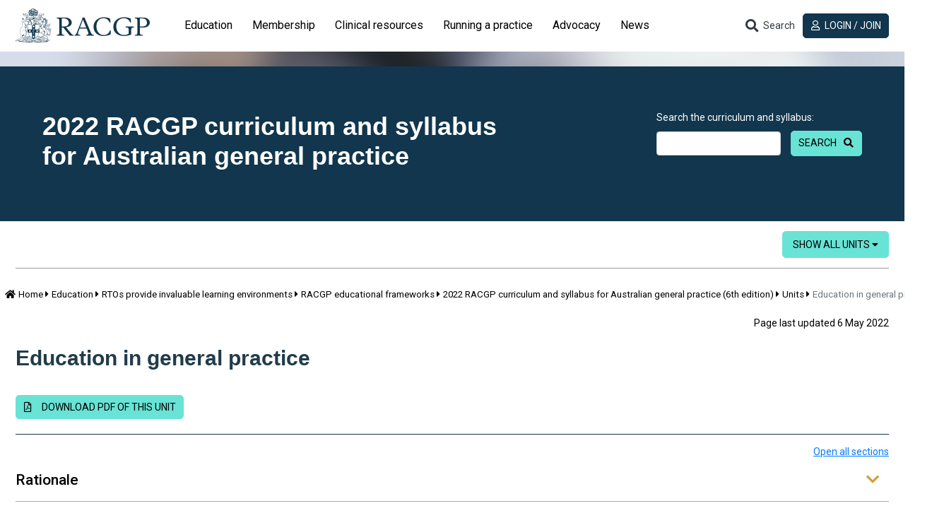

--- FILE ---
content_type: text/html; charset=utf-8
request_url: https://www.racgp.org.au/curriculum-and-syllabus/units/education-in-general-practice
body_size: 45523
content:
<!DOCTYPE html>
<html   lang="en" xml:lang="en">
<head id="head"><title>
	RACGP - Education in general practice
</title><meta name="description" content="Education in general practice encompasses education as it applies to all general practitioners (GPs) in a variety of contexts" /> 
<meta charset="UTF-8" /> 
<meta name="keywords" content="Curriculum, Educators, GP, GP training, Learning, Training" /> 
<meta http-equiv="X-UA-Compatible" content="IE=edge" />
<meta name="robots" content="index, follow" />
<meta name="viewport" content="width=device-width, initial-scale=1">
<meta name=”format-detection” content=”telephone=no”> 
<link rel="apple-touch-icon" sizes="180x180" href="/FSDEDEV/media/images/Favicons/apple-touch-icon.png">
<link rel="icon" type="image/png" sizes="16x16" href="/FSDEDEV/media/images/Favicons/favicon-16x16.png">
<link rel="icon" type="image/png" sizes="32x32" href="/FSDEDEV/media/images/Favicons/favicon-32x32.png">
<link rel="icon" type="image/png" sizes="192x192" href="/FSDEDEV/media/images/Favicons/android-chrome-192x192.png">
<link rel="icon" type="image/png" sizes="256x256" href="/FSDEDEV/media/images/Favicons/android-chrome-256x256.png">
<link rel="mask-icon" href="/FSDEDEV/media/images/Favicons/safari-pinned-tab.svg" color="#5bbad5">
<meta name="msapplication-TileColor" content="#12364e">
<meta name="theme-color" content="#ffffff">
<!-- Linked page canonical -->

<!-- NodeAlias canonical  -->

<link rel="canonical" href="https://www.racgp.org.au/education/education-providers/curriculum/curriculum-and-syllabus/units/education-in-general-practice" />


<!-- Fonts - note that RACGP styles should be last -->
<link rel="preconnect" href="https://fonts.googleapis.com">
<link rel="preconnect" href="https://fonts.gstatic.com" crossorigin>
<link href="https://fonts.googleapis.com/css2?family=Roboto:ital,wght@0,100..900;1,100..900&display=swap" rel="stylesheet">

<link href="/App_Themes/dist/css/ekko-lightbox.min.css" type="text/css" rel="stylesheet" />
<link href="/App_Themes/dist/css/RACGPBootstrap.min.css" type="text/css" rel="stylesheet" />
<link href="/App_Themes/dist/css/RACGPMain.min.css?v=18.06.2025.01" type="text/css" rel="stylesheet" />

<!-- Scripts - NOTE all scripts loaded here should be using defer="defer" -->
<script src="https://kit.fontawesome.com/d0d5a35414.js"></script>
<script src="https://code.jquery.com/jquery-3.3.1.min.js" integrity="sha256-FgpCb/KJQlLNfOu91ta32o/NMZxltwRo8QtmkMRdAu8=" crossorigin="anonymous"></script>
<script src="https://cdnjs.cloudflare.com/ajax/libs/popper.js/1.14.3/umd/popper.min.js" integrity="sha384-ZMP7rVo3mIykV+2+9J3UJ46jBk0WLaUAdn689aCwoqbBJiSnjAK/l8WvCWPIPm49" crossorigin="anonymous"></script>
<script src="https://stackpath.bootstrapcdn.com/bootstrap/4.1.3/js/bootstrap.min.js" integrity="sha384-ChfqqxuZUCnJSK3+MXmPNIyE6ZbWh2IMqE241rYiqJxyMiZ6OW/JmZQ5stwEULTy" crossorigin="anonymous"></script>

<script src="/CMSScripts/Custom/lib/tablesaw.jquery.js" defer="defer"></script>
<script src="/CMSScripts/Custom/lib/tablesaw-init.js" defer="defer"></script>
<script src="/CMSScripts/Custom/lib/dynamicscrollspy.js" defer="defer"></script>
<script src="/CMSScripts/Custom/lib/ekko-lightbox.min.js" defer="defer"></script>
<script src="/CMSScripts/Custom/lib/ofi.min.js" defer="defer"></script>
<script src="/CMSScripts/Custom/core/RACGP_core.es5.min.js" defer="defer"></script>



<!-- Google Tag Manager -->
<script>(function(w,d,s,l,i){w[l]=w[l]||[];w[l].push({'gtm.start':
new Date().getTime(),event:'gtm.js'});var f=d.getElementsByTagName(s)[0],
j=d.createElement(s),dl=l!='dataLayer'?'&l='+l:'';j.async=true;j.src=
'https://www.googletagmanager.com/gtm.js?id='+i+dl;f.parentNode.insertBefore(j,f);
})(window,document,'script','dataLayer','GTM-W957X8');</script>

<!-- End Google Tag Manager -->

<!-- IF Advertising enabled -->

<script async='async' src='https://www.googletagservices.com/tag/js/gpt.js'></script>
<script>
  var googletag = googletag || {};
  googletag.cmd = googletag.cmd || [];
</script>
<script>
  googletag.cmd.push(function () {
    var desktopMapping = googletag.sizeMapping().
    addSize([0, 0], []). // default is hidden
    addSize([768, 120], [728, 90]). // Tablet or larger
    build();
    // This mapping will only display ads when user is on mobile or tablet sized viewport
    var mobileMapping = googletag.sizeMapping().
    addSize([0, 0], []). // default is hidden
    addSize([320, 300], [300, 250]). // Mobile or larger
    addSize([768, 300], []). // Tablet or larger is hidden
    build();
    googletag.defineSlot('/21620509131/AdTestRACGP', [728, 90], 'div-gpt-ad-1529358032725-17')
      .defineSizeMapping(desktopMapping)
      .addService(googletag.pubads());
    googletag.defineSlot('/21620509131/RACGP-mobile', [300, 250], 'div-gpt-ad-1529358032725-18')
      .defineSizeMapping(mobileMapping)
      .addService(googletag.pubads());
      googletag.defineSlot('/21620509131/RACGPLEADERBOARD', [728, 90], 'div-gpt-ad-1617243173441-0')
      .defineSizeMapping(desktopMapping)
      .addService(googletag.pubads());
    googletag.pubads().collapseEmptyDivs();
    googletag.pubads().setTargeting("MembersOnly", "False");
    googletag.pubads().setTargeting("PageID", "67724");
    googletag.enableServices();
  });
</script>

<!-- END IF Advertising enabled -->

<!-- Hotjar Tracking Code for https://staging.racgp.org.au/ -->
<script>
    (function(h,o,t,j,a,r){
        h.hj=h.hj||function(){(h.hj.q=h.hj.q||[]).push(arguments)};
        h._hjSettings={hjid:2434644,hjsv:6};
        a=o.getElementsByTagName('head')[0];
        r=o.createElement('script');r.async=1;
        r.src=t+h._hjSettings.hjid+j+h._hjSettings.hjsv;
        a.appendChild(r);
    })(window,document,'https://static.hotjar.com/c/hotjar-','.js?sv=');
</script>

<script> 
  var $buoop = {
    required: {
      e: 10,
      f: 45,
      o: -3,
      s: 8,
      c: 51
    },
    insecure: true,
    api: 2018.10
  };

function $buo_f(){ 
 var e = document.createElement("script"); 
 e.src = "//browser-update.org/update.min.js"; 
 document.body.appendChild(e);
};
  try {
    document.addEventListener("DOMContentLoaded", $buo_f, false)
  } catch (e) {
    window.attachEvent("onload", $buo_f)
  }
</script>
 
<style>
.container-racgp {
    padding-left:0px;
    padding-right:0px;
}
  
@media (max-width: 1240px) {
    .container-racgp {
        padding-left:15px;
        padding-right:15px;
 }
}
</style><style>
  .syllabus-fonts h1, .syllabus-fonts .h1 {
    font-weight: 600;
    font-size: 2.57rem;
    font-family: "Lato",sans-serif;
  }
  
  .syllabus-fonts h2, .syllabus-fonts .h2 {
    font-size: 2.14rem;
    color: #213c4a;
  }
  
  .syllabus-fonts h3, .syllabus-fonts .h3 {
    font-size: 1.64rem;
    color: #363636;
  }
  
  .syllabus-fonts h4, .syllabus-fonts .h4 {
    width: 100%;
    font-size: 1.42rem;
    color: #363636;
  }
  
  .syllabus-fonts h5, .syllabus-fonts .h5 {
    font-size: 1.25rem;
    color: #363636;
  }
  
  
  .syllabus-updates-container { 
    height:580px;  
    padding:1rem; 
    background-color:#fff;
    border: 1px dashed #ccc;
    overflow-y:scroll
  }
  
  
  .syllabus-intro-container {
    min-height:200px; 
  }
  
  .syllabus-intro-text-col {
    margin-top:60px;
    margin-bottom:30px;
    width:80%;
  }
  
  .syllabus-intro-download {
    transition: transform .2s;
  }
  
  .syllabus-intro-download:hover {
    transform: scale(1.02);
  }
  
  
  .tile-thin {
    min-height:80px;
    border: 1px solid #213D4B;
    color:#213D4B;
    background-color:#fff;
  }
  
  @media  (max-width: 767.9px) {
    .tile-thin .tile-thin-title {
      font-size:1.1rem;
    }
  }
  
  .tile-thin-active {
    background-color:#213D4B;
    outline:1px solid #213D4B;
    outline-offset: -1px;
    color:#fff;
    
  }
  
  .tile-thin-link:visited .tile-thin.tile-thin-active {
    background-color:#213D4B;;
      color:#fff;
    outline:1px solid #213D4B;
    outline-offset: -1px;
  }
  
  .tile-thin-active .tile-thin-link-image {
    -webkit-filter: grayscale(0%);
    filter: grayscale(0%);
    opacity: 1;
    height:78px;
    width:79px;
    padding-left:1px;
  }
  
  .tile-thin-link {
    color:#fff;
    text-decoration:none;
  }
  
  
  .tile-thin-link:hover .tile-thin, .tile-thin-link:visited:hover .tile-thin {
    background-color:#213D4B;
    color:#fff;
    text-decoration:underline;
  }
  
  .tile-thin-link:visited {
    color:#213D4B;
  }
  
  .tile-thin-link:visited .tile-thin {
    background-color:#eee;
    color:#213D4B;
  }
  
  
  .tile-thin-link-image {
    height:100%;
    -webkit-filter: grayscale(100%);
    filter: grayscale(100%);
    opacity: 0.7;
  }
  
  .tile-thin-link:hover .tile-thin-link-image {
    -webkit-filter: grayscale(0%);
    filter: grayscale(0%);
    opacity: 1;
  }
  
  .syllabus-search::-webkit-search-cancel-button {
    -webkit-appearance: searchfield-cancel-button;
  }
  
  label[id*="lblSearch"] {
    font-size:1rem;
    position:absolute;
    top:-30px;
  }
  
  .syllabus-unit-nav-icon {
    transition: all .2s;
    transform-origin: center center;
  }
  
  .syllabus-unit-nav-icon-down {
    transform: rotate(0deg);
    /*transition: all .2s;
    transform-origin: center center;*/
  }
  
  .syllabus-unit-nav-icon-up {
    transform: rotate(180deg);
    /*transition: all .2s;
    transform-origin: center center;*/
  }
  
  .btn-syllabus-search {
    margin-top:-1px;
  }
  
  .btn-syllabus-search::after {
    font-family: "Font Awesome 5 Pro";
    font-weight: 900;
    content: "\f002";
    color: inherit;
    margin-left:10px;
  }
  
  .syllabus-search-result {
    border-bottom:1px solid #aaa;
    padding:1rem 0 1rem 0;
    margin-bottom:1rem;
    position:relative;
  }
  
  .syllabus-search-result:last-of-type {
    border-bottom:0px;
  }
  
  .syllabus-units-open-all {
    font-size:1rem;
    text-decoration:underline;
  }
  
  .syllabus-units-panel {
    
  }
  
  .syllabus-units-panel ul a, .syllabus-units-panel ol a {
    overflow-wrap: break-word;
    word-wrap: break-word;
    word-break: break-all;
    word-break: break-word;
  }
  
  .syllabus-units-panel.panel-group[role="tablist"] .panel-title a {
    font-weight:500;
  }
  
  .syllabus-units-panel .panel-title {
    background-color:#fff;
    transition: all .1s;
    padding-left:0;
    padding-right:1rem;
  }
  
  .syllabus-units-panel .panel-title:hover {
    /*background-color:#F8F8F8;
    transition: all .5s;
    padding-left: 1rem;*/
  }
  
  
  .syllabus-search-container .pagination-container {
    margin-top: 2rem;
    padding-left: 0;
    margin-right: 0;
    width: 100%;
    text-align: center;
  }
  
  .syllabus-search-container .pagination {
    display: flex;
    padding-left: 0;
    list-style: none;
    border-radius: 0.25rem;
    justify-content: center;
  }
  
  .syllabus-search-container .page-item.active .page-link {
    z-index: 1;
    color: #fff;
  }
  
  .syllabus-search-container .page-item:first-child .page-link {
    margin-left: 0;
    border-top-left-radius: 0.25rem;
    border-bottom-left-radius: 0.25rem;
  }
  
  .syllabus-search-container .page-link:not(:disabled):not(.disabled) {
    cursor: pointer
  }
  
  
  .syllabus-search-container .page-link {
    position: relative;
    display: inline;
    padding: 0.5rem 0.75rem;
    margin-left: -1px;
    line-height: 1.25;
  }
  
  .syllabus-bibliography {}
  .syllabus-bibliography .syllabus-bibliography-heading {
    font-size:1.1rem;
  }
  .syllabus-bibliography .syllabus-bibliography-list {
    font-size:.9rem;
    padding-left: 1rem;
  }
  
  .syllabus-columns {
    columns:2; 
    column-gap: 3rem;
  }
  
  .syllabus-columns p {
    break-inside: avoid-column;
  }
  
  .syllabus-case {
    display: flex;
    flex-direction: row;
    background-color: #213D4B;
    color: #fff;
    font-weight: bold;
    justify-content: center;
    align-items: center;
    padding:2rem;
  }
  
  .syllabus-case p {
    font-size:1.5rem;
  }
  
  .syllabus-case-image {
    border-radius: 50%;
    border: 4px solid #fff;
    width: 200px;
    margin-top: -2.5rem;
    margin-right: 2rem;
    align-self:start;
  }
  
  .syllabus-trainees {
    background-color:#fff8dc;
    border-bottom:3px solid #f7f1d9;
  }
  
  .syllabus-trainees-button.collapsed {
    text-indent: 0;
    line-height: initial;
  }
  
  .syllabus-trainees-button.collapsed::after {
    content: "";
  }
  
  .syllabus-trainees-button {
    background-color:#fff8dc;
    font-size:1rem;
    text-decoration:underline;
    text-indent: -9999px;
    line-height: 0;
  }
  
  
  .syllabus-trainees-button::after {
    content: "Hide instructions";
    text-indent: 0;
    display: block;
    line-height: initial; 
  }
  
  .syllabus-panel {
    
  }
  
  
  .syllabus-panel .syllabus-panel-icon::after {
    display:inline-block;
    font-family: "Font Awesome 5 Pro";
    font-weight: 900;
    content: "\f078";
    color:#000;
    transform:rotate(180deg);
    transition: transform .2s ease-in-out, color .2s;  
  }
  
  .syllabus-panel .collapsed .syllabus-panel-icon::after {
    color:#d29f43;
    transform:rotate(0deg);
    transition: transform .2s ease-in-out, color .2s;  
  }
  
  
  .syllabus-list li {
    font-weight:bold;
    margin-bottom:1rem;
    padding-left:1rem;
  }
  
  .syllabus-list li span {
    font-weight:normal;
  }
  
  
  .table-bordered-line {
    
  }
  
  .table-bg-offwhite {
    background-color: #fffffe;
  }
  
  
  .table-bg-highlight {
    background-color: #eee;
  }
  
  .table-bordered-line tbody tr {
    border: 1px solid #213D4B;
  }
  
  .table-bordered-line tbody tr td {
    border: 1px solid #213D4B;
  }
  
  .table-bordered-line tbody tr {
    border: 1px solid #213D4B;
  }
  
  .table-bordered-line thead tr {
    border: 1px solid #213D4B;
  }
  
  .table-bordered-line thead tr th {
    border: 1px solid #213D4B;
  }
  
  .table-bordered-line td, .table-bordered-line th{
    border-left: 1px solid #213D4B !important;
    border-right: 1px solid #213D4B !important;
  }
  
  
  .table-bordered-line td:first-child {
    border-left: none;
  }
  
  .table-bordered-line td:last-child {
    border-right: none;
  }
  
  .table-bordered-line th {
    background-color:#213D4B;
    color:#fff;
  }
  
  .table-small-text td {
    font-size:1.1rem;
    padding:.5rem;
  }
  
  .table-small-text ul, .table-small-text ol {
    margin-bottom:0;
  }
  
  .ol-dotless { counter-reset: counter-name; }
  
  .ol-dotless li { counter-increment: counter-name; }
  
  .ol-dotless li::marker { content: counter(counter-name) '  '; }
  
  
  
  ol[prefix] {
    padding-left: 0;
  }
  ol[prefix] li::marker {
    content: none;
  }
  ol[prefix] li::before {
    content: attr(value);
    margin-right: 1em;
    min-width: 55px;
    text-align: end;
  }
  ol[prefix] li {
    display: flex;
  }
  
  
  @media  (max-width: 767.9px) { 
    
    .syllabus-intro-container {
      min-height:300px;
      height: auto;
      overflow:visible;
      margin-top:0px;
    }
    
    
    .syllabus-intro-text-col {
      margin-top:30px;
      width:100%;
    }
    
    .btn-syllabus-mobile {
      display:block;
      padding:1.2rem;
      width:100%;
    }
    
    .syllabus-columns {
      columns:1; 
      column-gap: 0;
    }
    
    .syllabus-case {
      flex-direction: column;
      background-color: #213D4B;
      padding:1rem;
    }
    
    .syllabus-case-image {
      margin-right: 0;
      margin-bottom:1rem;
      align-self:center;
    }
    
    
  }
  
  @media print {
    
    #CMSHeaderPad {
      height:0px !important;
    }
    
    .page-top-splash-container-inner {
      height:20px !important;
      padding-left:15px !important;
      padding-right:15px !important;
    }
    
    
    
    .syllabus-case-image {
      margin-top:0;
    }
    
    .navbar, .header-inset-banner, footer {
      display:none;
    }
    
    .page-top-splash-container {
      background-color:#fff;
    }
    
    .page-top-splash-container .text-white {
      color: #000 !important;
    }
    
    .h2 a, .h1 a {
      text-decoration:none;
      margin:0;
      padding:0;
    }
    
    .foundation-strip {
      display:none !important;
    }
    
    .syllabus-panel-icon, .syllabus-trainees-button {
      display:none;
    }
    
    .table-bordered-line th {
      background-color: #fff;
      color: #000;
    }
    
    .syllabus-panel .collapse:not(.show) {
      display:block;
    }
    
    .syllabus-case, #collapseTrainees, .syllabus-trainees, .syllabus-list {
      break-inside: avoid;
      display:block;
    }
    
    .syllabus-columns p {
      break-inside: auto;
      break-before: avoid;
    }
    
    .syllabus-bibliography {
      break-before: column;
    }
    
    #CMSHeaderDiv {
      display:none;
    }
    
    .table-bordered-line {
      break-inside: auto;
    }
    
    
    .table-bordered-line tr td, .table-bordered-line tr th {
      break-inside: avoid;
      break-after: auto;
    }
    
    .table-bordered-line thead {
      /*display: table-row-group;*/
      break-inside: avoid;
    }
    
    .panel-heading, .panel-title, .panel-heading a {
      break-inside: avoid;
      break-after: avoid;
      display:block !important;
    }
    
    .panel-group[role="tablist"] .panel-heading .panel-title {
      border-bottom:none;
    }
  }
  
</style><meta property="og:url" content="https://www.racgp.org.au/education/education-providers/curriculum/curriculum-and-syllabus/units/education-in-general-practice" />
<meta property="og:title" content="RACGP Curriculum and syllabus - Education in general practice" />
<meta property="og:description" content="Education in general practice encompasses education as it applies to all general practitioners (GPs) in a variety of contexts" />
<meta property="og:type" content="website" />
<meta property="og:image" content="https://www.racgp.org.au/getmedia/8fb550fd-8b51-44d6-8786-11791e85dfc9/corporate-news-generic-01.jpg.aspx" />
<meta property="og:site_name" content="The Royal Australian College of General Practitioners" />
<meta name="twitter:card" content="summary_large_image" />
<script>
 $(document).ready(function() {
 $('.syllabus-panel a[href*="http"').each(function() {
	if (($(this).text().indexOf('http') == -1) &&  ($(this).text().indexOf('www') == -1)) {
		$(this).append(" <span class=\"d-none d-print-inline\">(" + $(this).attr('href') + ")</span>");
	} 
 });
 $('.syllabus-panel a[href^="/"').each(function() {
   $(this).append(" <span class=\"d-none d-print-inline\">(https://www.racgp.org.au" + $(this).attr('href') + ")</span>");
 });
  });
</script>
<script>
  $(function() {
    
    $('.Pager').remove();
    
// Close/Open all panels
    var syllabusPanels = $('#collapsePanel .collapse:not(#collapseTrainees)');
    var link = $('.js-open-sections');
    
    $(link).click(function() {
      if (link.text() == 'Open all sections') {
        syllabusPanels.removeAttr('data-parent').collapse('show');
        link.text('Close all sections');
      } else {
        syllabusPanels.attr('data-parent','#collapsePanel').collapse('hide');
            link.text('Open all sections');
          };
    });
    
// Link to open panel from URL hash
    if (window.location.hash) {
      var divToOpen = $(window.location.hash.replace(/%20/g, "-"));
      $(divToOpen).collapse('show'); 
    };

  });
</script>























<script>
$(document).ready(function () {
  
  $('[id*=RACGP_SmartSearchBox_txtWord]').prop({type:"search"});
  
   $('[id*=RACGP_SmartSearchBox_btnSearch]').click(function () {
     buttonWidth = $(this).outerWidth();
     buttonHeight = $(this).outerHeight();
          $(this).hide();
          $('.syllabus-search-button-container').prepend('<button type="submit" class="btn btn-secondary text-center" disabled="true" style="width:' + buttonWidth + 'px; height:' + buttonHeight +'px"><i class="fas fa-spinner fa-spin"></i></button>');
      })
})
</script><script>
  $(function() {
    $('.js-unitnav').on('click',function(){
      toggleButton =$(this);
      buttonWidth = toggleButton.outerWidth();
      buttonHeight = toggleButton.outerHeight();
      toggleButton.prop('style','width:' + buttonWidth + 'px; height:' + buttonHeight +'px');
      newButtonText = (toggleButton.html() == 'Show all units <i class="fas fa-caret-down syllabus-unit-nav-icon syllabus-unit-nav-icon-down" aria-hidden="true"></i>') ? 'Hide all units <i class="fas fa-caret-down syllabus-unit-nav-icon syllabus-unit-nav-icon-up" aria-hidden="true"></i>':'Show all units <i class="fas fa-caret-down syllabus-unit-nav-icon syllabus-unit-nav-icon-down" aria-hidden="true"></i>';
      toggleButton.html(newButtonText);
    });
  })
</script><link href="/CMSPages/GetResource.ashx?_webparts=1746" type="text/css" rel="stylesheet"/>
</head>
<body class="LTR Chrome ENAU ContentBody"  data-viewmode="LiveSite" data-template="RACGP-Syllabus-Unit">
     <!-- Google Tag Manager (noscript) -->
<noscript><iframe src="https://www.googletagmanager.com/ns.html?id=GTM-W957X8"
height="0" width="0" style="display:none;visibility:hidden"></iframe></noscript>

<!-- End Google Tag Manager (noscript) -->
    <form method="post" action="/curriculum-and-syllabus/units/education-in-general-practice" id="form">
<div class="aspNetHidden">
<input type="hidden" name="__CMSCsrfToken" id="__CMSCsrfToken" value="0+p63cl0Pl2ylrvUP6DnBcX5ODA2C1X/Cpw/89++UQiZuix6TIYHe5NkBhA2GS+vkAKs93NFMzkJq1jIixhxLABD1/0=" />
<input type="hidden" name="__EVENTTARGET" id="__EVENTTARGET" value="" />
<input type="hidden" name="__EVENTARGUMENT" id="__EVENTARGUMENT" value="" />

</div>

<script type="text/javascript">
//<![CDATA[
var theForm = document.forms['form'];
if (!theForm) {
    theForm = document.form;
}
function __doPostBack(eventTarget, eventArgument) {
    if (!theForm.onsubmit || (theForm.onsubmit() != false)) {
        theForm.__EVENTTARGET.value = eventTarget;
        theForm.__EVENTARGUMENT.value = eventArgument;
        theForm.submit();
    }
}
//]]>
</script>


<script src="/WebResource.axd?d=VLk0a9ZZGrMlH2EgkD5gH2pxn1IJtIQJn9ixPmPl5jEHcHWDupD5QdQWAjU0Ytxh6QU1UH3ut9uyDW0_CoHCQavSbWE1&amp;t=638901896248157332" type="text/javascript"></script>

<input type="hidden" name="lng" id="lng" value="en-AU" />
<script src="/CMSPages/GetResource.ashx?scriptfile=%7e%2fCMSScripts%2fWebServiceCall.js" type="text/javascript"></script>
<script type="text/javascript">
	//<![CDATA[

function PM_Postback(param) { if (window.top.HideScreenLockWarningAndSync) { window.top.HideScreenLockWarningAndSync(3480); } if(window.CMSContentManager) { CMSContentManager.allowSubmit = true; }; __doPostBack('m$am',param); }
function PM_Callback(param, callback, ctx) { if (window.top.HideScreenLockWarningAndSync) { window.top.HideScreenLockWarningAndSync(3480); }if (window.CMSContentManager) { CMSContentManager.storeContentChangedStatus(); };WebForm_DoCallback('m$am',param,callback,ctx,null,true); }
//]]>
</script>
<script src="/ScriptResource.axd?d=XMj3LQLC_HiyViixEYoDp-T_edoVRXtLFZnoB0ybRCALFBNpNzHz-d_3-OmXdH5wUu-WH4aBloN3mefNhy46d9fCz-8DUZ7cE99uExCDDiZFTtZW7KZiLcWASziAi8LXGgs5Bqt2linptvJGjgioO9TCP2o1&amp;t=5c0e0825" type="text/javascript"></script>
<script src="/ScriptResource.axd?d=ydhLVNKC-QD6Vo7X-jfPlj02JVx3DI4MED0QK4twLDT2HlsagHh9ac0r_ASQfkFppiBg9DMGSiSnmNYJs-EhmudUAowzYPaNBmnC2d8poic4qlQmXg6cMYrjOJxT6rsVRTWnEkHJ18wK_Vzy9kktJR1OUhzFtQBC2Fi37zIIDwexOmRw0&amp;t=5c0e0825" type="text/javascript"></script>
<script type="text/javascript">
	//<![CDATA[

var CMS = CMS || {};
CMS.Application = {
  "language": "en",
  "imagesUrl": "/CMSPages/GetResource.ashx?image=%5bImages.zip%5d%2f",
  "isDebuggingEnabled": false,
  "applicationUrl": "/",
  "isDialog": false,
  "isRTL": "false"
};

//]]>
</script>
<div class="aspNetHidden">

	<input type="hidden" name="__VIEWSTATEGENERATOR" id="__VIEWSTATEGENERATOR" value="A5343185" />
	<input type="hidden" name="__SCROLLPOSITIONX" id="__SCROLLPOSITIONX" value="0" />
	<input type="hidden" name="__SCROLLPOSITIONY" id="__SCROLLPOSITIONY" value="0" />
</div>
    <script type="text/javascript">
//<![CDATA[
Sys.WebForms.PageRequestManager._initialize('manScript', 'form', ['tctxM',''], [], [], 90, '');
//]]>
</script>

    <div id="ctxM">

</div>
    
<div id="page-container" class=' education education-providers curriculum curriculum-and-syllabus units education-in-general-practice'>
  <header class="navbar sticky-top align-items-start navbar-expand-lg bg-white" id="top-menu">
    <div class="container container-racgp flex-column flex-lg-row align-items-stretch">
      <div class="d-flex justify-content-between" id="top-menu-header">
        <button class="navbar-toggler collapsed border-dark" type="button" data-toggle="collapse" data-target="#top-menu-navbar,#top-menu-account" aria-controls="top-menu-navbar top-menu-account" aria-expanded="true" aria-label="Toggle navigation">
          <span class="navbar-toggler-icon d-flex justify-content-center align-items-center">
            <i class="fa fa-lg fa-bars navbar-icon-open"></i>
            <i class="fa fa-lg fa-close navbar-icon-close"></i>
          </span>
        </button>
        <a class="navbar-brand" href="/"><img alt="RACGP Logo" src="/getmedia/e03f07ce-e11f-40e4-9c05-78ea38923996/RACGP-logo-webv2.jpg.aspx" title="RACGP Logo"></a>
        <button class="navbar-toggler btn btn-link sc collapsed order-lg-2 text-dark" type="button" data-toggle="collapse" data-target="#top-menu-search" aria-controls="top-menu-search" aria-haspopup="true" aria-expanded="false" aria-label="Toggle search">
          <span class="navbar-toggler-icon d-flex justify-content-center align-items-center">
            <i aria-hidden="true" class="fa fa-lg fa-fw fa-search navbar-icon-open"></i>
            <i aria-hidden="true" class="fa fa-lg fa-fw fa-close navbar-icon-close"></i>
            <span class="d-none">Search</span>
          </span>
        </button>
      </div>
      
      <div class="navbar-collapse flex-column flex-lg-row justify-content-between" id="top-menu-body">
        
        
        <div class="navbar-collapse mx-lg-4 collapse" id="top-menu-navbar">
          

<nav>
  <ul class="nav navbar-nav nav-tabs-flyout nav-flyout-absolute-lg nav-tabs-flyout-light flex-lg-nowrap" id="nav-tabs-flyout-0" role="tablist"><li class="nav-item" role="tab">
  <!-- IF item has children then collapse -->
  <a class="nav-link collapsed" href="#nav-flyout-11752" id="nav-link-11752" role="button" data-toggle="collapse" aria-haspopup="true"
  aria-expanded="false">
    Education
  </a>
  <div class="nav-flyout container-fluid collapse" id="nav-flyout-11752" data-parent="#top-menu" aria-labelledby="nav-link-11752">
    <ul class="nav navbar-nav nav-tabs-flyout nav-flyout-absolute-lg nav-tabs-flyout-dark nav-tabs-flyout-alt container container-racgp" id="nav-tabs-flyout-11752" role="tablist">
      

<li class="nav-item" role="tab">
  
  
  <a class="nav-link nav-link-dropdown collapsed" href="#nav-flyout-102842" id="nav-link-102842" role="button" data-toggle="collapse" aria-haspopup="true"
  aria-expanded="false">
    Become a GP
  </a>
  
  <div class="nav-flyout collapse" id="nav-flyout-102842" data-parent="#nav-tabs-flyout-11752" 
   aria-labelledby="nav-link-102842" >
    <div class="container container-racgp d-flex flex-column ">
      <div class="row pt-lg-4 pb-lg-3 justify-content-lg-end order-lg-1 text-white">
        <div class="col-lg-8">
          <hr class="dark-grey">
          <div class="d-sm-flex justify-content-between">
          </div>
        </div>
        <div class="col-lg-2 mt-4 align-items-lg-end justify-content-lg-end d-none d-lg-block">
          <a class="btn sc btn-icon-text-below" href="#nav-flyout-102842" role="button" data-toggle="collapse" aria-haspopup="true" aria-expanded="false">
            <i class="fa fa-close"></i> Close
          </a>
        </div>
      </div>
      <ul class=" navbar-nav list-unstyled row flex-nowrap" role="tablist">
        <li class="col-auto col-lg link-list-with-title">
  <span class="llwt-title" id="list-title-102703">Train to be a GP</span>
  <hr class="dark-grey m-0">
  <ul class="llwt-list link-list" aria-labelledby="list-title-102703">
    <li class="list-item">
  <a href="/education/become-a-gp/train-to-be-a-gp/australian-general-practice-training" class="list-link">
    Australian General Practice Training (AGPT) Program
  </a>
</li><li class="list-item">
  <a href="/education/become-a-gp/train-to-be-a-gp/fellowship-support-program" class="list-link">
    Fellowship Support Program
  </a>
</li><li class="list-item">
  <a href="/education/become-a-gp/train-to-be-a-gp/practice-experience-program-specialist-stream" class="list-link">
    Practice Experience Program Specialist
  </a>
</li><li class="list-item">
  <a href="/education/become-a-gp/train-to-be-a-gp/about-the-rural-generalist-fellowship" class="list-link">
    Become a Rural Generalist with the RACGP
  </a>
</li>
  </ul>
</li><li class="col-auto col-lg link-list-with-title">
  <span class="llwt-title" id="list-title-108546">Explore GP</span>
  <hr class="dark-grey m-0">
  <ul class="llwt-list link-list" aria-labelledby="list-title-108546">
    <li class="list-item">
  <a href="/education/become-a-gp/explore-gp/events" class="list-link">
    Events
  </a>
</li><li class="list-item">
  <a href="/education/become-a-gp/explore-gp/gp-placement-orientation-course" class="list-link">
    GP Placement Orientation Course
  </a>
</li>
  </ul>
</li>
      </ul>      
    </div>
  </div>
</li>


<li class="nav-item" role="tab">
  
  
  <a class="nav-link nav-link-dropdown collapsed" href="#nav-flyout-80779" id="nav-link-80779" role="button" data-toggle="collapse" aria-haspopup="true"
  aria-expanded="false">
    GP training
  </a>
  
  <div class="nav-flyout collapse" id="nav-flyout-80779" data-parent="#nav-tabs-flyout-11752" 
   aria-labelledby="nav-link-80779" >
    <div class="container container-racgp d-flex flex-column ">
      <div class="row pt-lg-4 pb-lg-3 justify-content-lg-end order-lg-1 text-white">
        <div class="col-lg-8">
          <hr class="dark-grey">
          <div class="d-sm-flex justify-content-between">
          </div>
        </div>
        <div class="col-lg-2 mt-4 align-items-lg-end justify-content-lg-end d-none d-lg-block">
          <a class="btn sc btn-icon-text-below" href="#nav-flyout-80779" role="button" data-toggle="collapse" aria-haspopup="true" aria-expanded="false">
            <i class="fa fa-close"></i> Close
          </a>
        </div>
      </div>
      <ul class=" navbar-nav list-unstyled row flex-nowrap" role="tablist">
        <li class="col-auto col-lg link-list-with-title">
  <span class="llwt-title" id="list-title-80780">GP training</span>
  <hr class="dark-grey m-0">
  <ul class="llwt-list link-list" aria-labelledby="list-title-80780">
    <li class="list-item">
  <a href="/education/gp-training/gp-training/welcome-to-gp-training" class="list-link">
    Welcome to GP training
  </a>
</li><li class="list-item">
  <a href="/education/gp-training/gp-training/about-our-model" class="list-link">
    About our model
  </a>
</li><li class="list-item">
  <a href="/education/gp-training/gp-training/joint-colleges-training-services" class="list-link">
    Joint Colleges Training Services
  </a>
</li><li class="list-item">
  <a href="/education/gp-training/gp-training/training-management-system" class="list-link">
    Training Management System  (TMS)
  </a>
</li><li class="list-item">
  <a href="https://www.racgp.org.au/plt-articles" class="list-link">
    GP training blog
  </a>
</li><li class="list-item">
  <a href="/education/gp-training/gp-training/gp-training-and-learning-resources" class="list-link">
    Training resources
  </a>
</li><li class="list-item">
  <a href="/education/gp-training/gp-training/key-contacts" class="list-link">
    Key contacts
  </a>
</li><li class="list-item">
  <a href="/education/gp-training/gp-training/education-policy-and-supporting-documents" class="list-link">
    Education policy and supporting documents
  </a>
</li><li class="list-item">
  <a href="/education/gp-training/gp-training/recent" class="list-link">
    ReCEnT
  </a>
</li>
  </ul>
</li><li class="col-auto col-lg link-list-with-title">
  <span class="llwt-title" id="list-title-80949">GPs in training</span>
  <hr class="dark-grey m-0">
  <ul class="llwt-list link-list" aria-labelledby="list-title-80949">
    <li class="list-item">
  <a href="/the-racgp/faculties/gp-in-training" class="list-link">
    Join the GPs in Training Faculty
  </a>
</li><li class="list-item">
  <a href="/education/gp-training/gps-in-training/discover-registrar-training" class="list-link">
    Discover registrar training
  </a>
</li><li class="list-item">
  <a href="/education/gp-training/gps-in-training/education-calendar" class="list-link">
    Education calendar
  </a>
</li><li class="list-item">
  <a href="/education/gp-training/gps-in-training/placement-incentives" class="list-link">
    Placement Incentives
  </a>
</li><li class="list-item">
  <a href="/education/gp-training/gps-in-training/registrar-payments" class="list-link">
    Registrar payments
  </a>
</li><li class="list-item">
  <a href="/education/gp-training/gps-in-training/academic-posts" class="list-link">
    AGPT Academic Post Program
  </a>
</li><li class="list-item">
  <a href="/education/gp-training/gps-in-training/registrars-news-and-resources" class="list-link">
    Registrars news and resources
  </a>
</li><li class="list-item">
  <a href="/education/gp-training/gps-in-training/medicare-provider-numbers" class="list-link">
    Medicare provider numbers
  </a>
</li><li class="list-item">
  <a href="/education/gp-training/gps-in-training/accredited-training-facilities" class="list-link">
    RACGP - Accredited training facilities
  </a>
</li>
  </ul>
</li><li class="col-auto col-lg link-list-with-title">
  <span class="llwt-title" id="list-title-80972">Supervisors and practice managers</span>
  <hr class="dark-grey m-0">
  <ul class="llwt-list link-list" aria-labelledby="list-title-80972">
    <li class="list-item">
  <a href="/education/gp-training/supervisors-and-practice-managers/overview" class="list-link">
    Overview
  </a>
</li><li class="list-item">
  <a href="/education/gp-training/gp-practice-and-supervisors/resources-for-supervisors-and-practice-managers" class="list-link">
    Resources
  </a>
</li><li class="list-item">
  <a href="/education/gp-training/gp-practice-and-supervisors/supervisor-professional-development" class="list-link">
    Supervisor Professional Development
  </a>
</li><li class="list-item">
  <a href="/education/gp-training/gp-practice-and-supervisors/payments" class="list-link">
    Training practice and supervisor payments
  </a>
</li><li class="list-item">
  <a href="/education/gp-training/gp-practice-and-supervisors/accreditation" class="list-link">
    Accreditation
  </a>
</li><li class="list-item">
  <a href="/education/gp-training/gp-practice-and-supervisors/remote-supervision-program" class="list-link">
    Remote supervision program
  </a>
</li><li class="list-item">
  <a href="/education/gp-training/gp-practice-and-supervisors/remote-supervision-opportunities" class="list-link">
    Remote supervision opportunities
  </a>
</li><li class="list-item">
  <a href="/education/registrars/fellowship-pathways/policy-framework/handbooks-and-guides/remote-supervision/introduction" class="list-link">
    Guidelines for remote supervision
  </a>
</li>
  </ul>
</li><li class="col-auto col-lg link-list-with-title">
  <span class="llwt-title" id="list-title-120896">Rural Generalist</span>
  <hr class="dark-grey m-0">
  <ul class="llwt-list link-list" aria-labelledby="list-title-120896">
    <li class="list-item">
  <a href="/education/gp-training/rural-generalist/arst-information-from-2022" class="list-link">
    Additional Rural Skills (ARST)
  </a>
</li><li class="list-item">
  <a href="/education/gp-training/rural-generalist/core-emergency-medicine-training" class="list-link">
    Core emergency medicine training
  </a>
</li><li class="list-item">
  <a href="https://www.racgp.org.au/education/registrars/fellowship-pathways/policy-framework/program-handbooks-and-guides/racgp-rural-generalist-training-handbook/rural-generalist-overview/ceo-welcome-message" class="list-link">
    Rural Generalist Handbook
  </a>
</li>
  </ul>
</li>
      </ul>      
    </div>
  </div>
</li>


<li class="nav-item" role="tab">
  
  
  <a class="nav-link nav-link-dropdown collapsed" href="#nav-flyout-86841" id="nav-link-86841" role="button" data-toggle="collapse" aria-haspopup="true"
  aria-expanded="false">
    FRACGP exams
  </a>
  
  <div class="nav-flyout collapse" id="nav-flyout-86841" data-parent="#nav-tabs-flyout-11752" 
   aria-labelledby="nav-link-86841" >
    <div class="container container-racgp d-flex flex-column ">
      <div class="row pt-lg-4 pb-lg-3 justify-content-lg-end order-lg-1 text-white">
        <div class="col-lg-8">
          <hr class="dark-grey">
          <div class="d-sm-flex justify-content-between">
          </div>
        </div>
        <div class="col-lg-2 mt-4 align-items-lg-end justify-content-lg-end d-none d-lg-block">
          <a class="btn sc btn-icon-text-below" href="#nav-flyout-86841" role="button" data-toggle="collapse" aria-haspopup="true" aria-expanded="false">
            <i class="fa fa-close"></i> Close
          </a>
        </div>
      </div>
      <ul class=" navbar-nav list-unstyled row flex-nowrap" role="tablist">
        <li class="col-auto col-lg link-list-with-title">
  <span class="llwt-title" id="list-title-87429">RACGP Exams</span>
  <hr class="dark-grey m-0">
  <ul class="llwt-list link-list" aria-labelledby="list-title-87429">
    <li class="list-item">
  <a href="/education/fracgp-exams/racgp-exams/clinical-competency-exam" class="list-link">
    Clinical Competency Exam
  </a>
</li><li class="list-item">
  <a href="/education/fracgp-exams/racgp-exams/exam-enrolment-instructions" class="list-link">
    Exam enrolment
  </a>
</li><li class="list-item">
  <a href="/education/fracgp-exams/racgp-exams/exam-support-program-resources" class="list-link">
    Exam Support Program resources
  </a>
</li><li class="list-item">
  <a href="/education/fracgp-exams/racgp-exams/exam-results" class="list-link">
    Exam results and public reports
  </a>
</li><li class="list-item">
  <a href="/education/fracgp-exams/racgp-exams/exam-incidents" class="list-link">
    <span class="fa-li-out"><i class='fa fa-lock'></i></span> Exam incidents
  </a>
</li><li class="list-item">
  <a href="/education/fracgp-exams/racgp-exams/become-an-racgp-examiner" class="list-link">
    RACGP CCE examiners
  </a>
</li><li class="list-item">
  <a href="/education/registrars/fellowship-pathways/policy-framework" class="list-link">
    Assessment policies
  </a>
</li>
  </ul>
</li><li class="col-auto col-lg link-list-with-title">
  <span class="llwt-title" id="list-title-98615">Preparing for Exams</span>
  <hr class="dark-grey m-0">
  <ul class="llwt-list link-list" aria-labelledby="list-title-98615">
    <li class="list-item">
  <a href="/education/fracgp-exams/preparing-for-exams/exam-planning-start-here" class="list-link">
    Exam planning: start here!
  </a>
</li>
  </ul>
</li>
      </ul>      
    </div>
  </div>
</li>


<li class="nav-item" role="tab">
  
  
  <a class="nav-link nav-link-dropdown collapsed" href="#nav-flyout-11828" id="nav-link-11828" role="button" data-toggle="collapse" aria-haspopup="true"
  aria-expanded="false">
    CPD Home
  </a>
  
  <div class="nav-flyout collapse" id="nav-flyout-11828" data-parent="#nav-tabs-flyout-11752" 
   aria-labelledby="nav-link-11828" >
    <div class="container container-racgp d-flex flex-column ">
      <div class="row pt-lg-4 pb-lg-3 justify-content-lg-end order-lg-1 text-white">
        <div class="col-lg-8">
          <hr class="dark-grey">
          <div class="d-sm-flex justify-content-between">
          </div>
        </div>
        <div class="col-lg-2 mt-4 align-items-lg-end justify-content-lg-end d-none d-lg-block">
          <a class="btn sc btn-icon-text-below" href="#nav-flyout-11828" role="button" data-toggle="collapse" aria-haspopup="true" aria-expanded="false">
            <i class="fa fa-close"></i> Close
          </a>
        </div>
      </div>
      <ul class=" navbar-nav list-unstyled row flex-nowrap" role="tablist">
        <li class="col-auto col-lg link-list-with-title">
  <span class="llwt-title" id="list-title-11878">CPD at the RACGP</span>
  <hr class="dark-grey m-0">
  <ul class="llwt-list link-list" aria-labelledby="list-title-11878">
    <li class="list-item">
  <a href="/education/professional-development/cpd/mycpd-home-member-resources" class="list-link">
    <span class="fa-li-out"><i class='fa fa-lock'></i></span> MyCPD home member resources
  </a>
</li><li class="list-item">
  <a href="/education/professional-development/cpd/cpd-program" class="list-link">
    CPD Program
  </a>
</li><li class="list-item">
  <a href="/education/professional-development/cpd/cpd-for-education-providers" class="list-link">
    CPD providers
  </a>
</li><li class="list-item">
  <a href="/education/professional-development/cpd/continuing-professional-development-cpd-standards/introduction" class="list-link">
    Continuing professional development (CPD) Standards
  </a>
</li><li class="list-item">
  <a href="/education/professional-development/cpd/cpd-program-level-requirements" class="list-link">
    CPD program-level requirements
  </a>
</li><li class="list-item">
  <a href="/check/home" class="list-link">
    check - RACGP CPD solution
  </a>
</li><li class="list-item">
  <a href="/education/professional-development/cpd/faqs-for-gps" class="list-link">
    Frequently Asked Questions for GPs
  </a>
</li>
  </ul>
</li><li class="col-auto col-lg link-list-with-title">
  <span class="llwt-title" id="list-title-11904">Courses and events</span>
  <hr class="dark-grey m-0">
  <ul class="llwt-list link-list" aria-labelledby="list-title-11904">
    <li class="list-item">
  <a href="/alcohol-and-other-drugs" class="list-link">
    Alcohol & Other Drugs GP Education Program
  </a>
</li><li class="list-item">
  <a href="https://mycpd.racgp.org.au/browse" class="list-link">
    Browse Activities
  </a>
</li><li class="list-item">
  <a href="/education/professional-development/courses/delegate-conditions-and-cancellation-policy" class="list-link">
    Delegate conditions and cancellation policy
  </a>
</li><li class="list-item">
  <a href="/education/professional-development/courses/pre-fellowship-program" class="list-link">
    Pre-Fellowship Program (PFP)
  </a>
</li><li class="list-item">
  <a href="/education/professional-development/courses/certificate-of-primary-care-dermatology" class="list-link">
    Certificate of Primary Care Dermatology
  </a>
</li><li class="list-item">
  <a href="/online-events/home" class="list-link">
    RACGP Events
  </a>
</li><li class="list-item">
  <a href="/education/professional-development/courses/racgp-faculty-events" class="list-link">
    RACGP Faculty Events
  </a>
</li><li class="list-item">
  <a href="/the-racgp/faculties/rural/education-and-training" class="list-link">
    Rural education and training
  </a>
</li>
  </ul>
</li><li class="col-auto col-lg link-list-with-title">
  <span class="llwt-title" id="list-title-11929">Online learning</span>
  <hr class="dark-grey m-0">
  <ul class="llwt-list link-list" aria-labelledby="list-title-11929">
    <li class="list-item">
  <a href="/education/professional-development/online-learning/gplearning" class="list-link">
    gplearning
  </a>
</li><li class="list-item">
  <a href="https://www.racgp.org.au/online-events/search-events?searchmode=anyword&searchtext=&type=1&careerstage=0&faculty=8&category=&searchorder=0&series=" class="list-link">
    Upcoming and past webinars
  </a>
</li><li class="list-item">
  <a href="/education/professional-development/online-learning/resources-and-webinar-series" class="list-link">
    Resources
  </a>
</li><li class="list-item">
  <a href="https://www.racgp.org.au/familyviolence/index.htm" class="list-link">
    Family violence
  </a>
</li><li class="list-item">
  <a href="http://www.racgp.org.au/the-racgp/faculties/wa/supporting-residential-and-aged-care-patients" class="list-link">
    Supporting residential and aged care patients in WA
  </a>
</li>
  </ul>
</li><li class="col-auto col-lg link-list-with-title">
  <span class="llwt-title" id="list-title-11982">Conferences</span>
  <hr class="dark-grey m-0">
  <ul class="llwt-list link-list" aria-labelledby="list-title-11982">
    <li class="list-item">
  <a href="https://gpconference.com.au/" class="list-link">
    GP26
  </a>
</li><li class="list-item">
  <a href="https://hackathon26.au/" class="list-link">
    RACGP Hackathon 2026
  </a>
</li><li class="list-item">
  <a href="/pracowners/home" class="list-link">
    RACGP Practice Owners Conference 2026
  </a>
</li>
  </ul>
</li><li class="col-auto col-lg link-list-with-title">
  <span class="llwt-title" id="list-title-32132">Leadership Development Programs</span>
  <hr class="dark-grey m-0">
  <ul class="llwt-list link-list" aria-labelledby="list-title-32132">
    <li class="list-item">
  <a href="/education/professional-development/programs/racgp-mentoring-program" class="list-link">
    Mentoring Program
  </a>
</li><li class="list-item">
  <a href="/education/professional-development/programs/future-leaders-program" class="list-link">
    Future Leaders Program
  </a>
</li>
  </ul>
</li>
      </ul>      
    </div>
  </div>
</li>


<li class="nav-item" role="tab">
  
  
  <a class="nav-link nav-link-dropdown collapsed" href="#nav-flyout-11810" id="nav-link-11810" role="button" data-toggle="collapse" aria-haspopup="true"
  aria-expanded="false">
    IMGs
  </a>
  
  <div class="nav-flyout collapse" id="nav-flyout-11810" data-parent="#nav-tabs-flyout-11752" 
   aria-labelledby="nav-link-11810" >
    <div class="container container-racgp d-flex flex-column ">
      <div class="row pt-lg-4 pb-lg-3 justify-content-lg-end order-lg-1 text-white">
        <div class="col-lg-8">
          <hr class="dark-grey">
          <div class="d-sm-flex justify-content-between">
          </div>
        </div>
        <div class="col-lg-2 mt-4 align-items-lg-end justify-content-lg-end d-none d-lg-block">
          <a class="btn sc btn-icon-text-below" href="#nav-flyout-11810" role="button" data-toggle="collapse" aria-haspopup="true" aria-expanded="false">
            <i class="fa fa-close"></i> Close
          </a>
        </div>
      </div>
      <ul class=" navbar-nav list-unstyled row flex-nowrap" role="tablist">
        <li class="col-auto col-lg link-list-with-title">
  <span class="llwt-title" id="list-title-49013">RACGP International</span>
  <hr class="dark-grey m-0">
  <ul class="llwt-list link-list" aria-labelledby="list-title-49013">
    <li class="list-item">
  <a href="/education/imgs/racgp-international" class="list-link">
    Join RACGP International
  </a>
</li><li class="list-item">
  <a href="/education/imgs/live-and-practice-medicine-in-australia" class="list-link">
    Live and practice medicine in Australia
  </a>
</li>
  </ul>
</li><li class="col-auto col-lg link-list-with-title">
  <span class="llwt-title" id="list-title-11963">Fellowship</span>
  <hr class="dark-grey m-0">
  <ul class="llwt-list link-list" aria-labelledby="list-title-11963">
    <li class="list-item">
  <a href="/the-racgp/faculties/rural/fellowship-in-advanced-rural-general-practice/about-the-fargp" class="list-link">
    Rural Generalist Fellowship
  </a>
</li><li class="list-item">
  <a href="/education/imgs/fellowship-pathways/fellowship-programs-for-imgs" class="list-link">
    Fellowship programs for IMGs
  </a>
</li><li class="list-item">
  <a href="/education/imgs/fellowship-pathways/the-general-practice-experience-pathway" class="list-link">
    The-General-Practice-Experience-pathway
  </a>
</li><li class="list-item">
  <a href="/education/registrars/fellowship-pathways/education-framework/overview-of-the-racgp-educational-framework" class="list-link">
    RACGP educational framework
  </a>
</li><li class="list-item">
  <a href="https://www.racgp.org.au/education/education-providers/curriculum/curriculum-and-syllabus/home" class="list-link">
    2022 RACGP curriculum and syllabus for Australian general practice
  </a>
</li>
  </ul>
</li><li class="col-auto col-lg link-list-with-title">
  <span class="llwt-title" id="list-title-11967">International graduates</span>
  <hr class="dark-grey m-0">
  <ul class="llwt-list link-list" aria-labelledby="list-title-11967">
    <li class="list-item">
  <a href="/education/imgs/international-graduates/short-term-training-speciality-pathway" class="list-link">
    Short-term Training in a Medical Speciality Pathway
  </a>
</li><li class="list-item">
  <a href="/education/imgs/international-graduates/pesci" class="list-link">
    PESCI (Pre-Employment Structured Clinical Interview)
  </a>
</li><li class="list-item">
  <a href="/education/imgs/international-graduates/pesci-applicant-technical-guide/introduction" class="list-link">
    PESCI - Applicant technical guide
  </a>
</li><li class="list-item">
  <a href="/education/imgs/international-graduates/pre-employment-structured-clinical-interview-pesci" class="list-link">
    PESCI Collection Notice
  </a>
</li><li class="list-item">
  <a href="/education/imgs/international-graduates/letters-of-status" class="list-link">
    Letters of status
  </a>
</li>
  </ul>
</li>
      </ul>      
    </div>
  </div>
</li>


<li class="nav-item" role="tab">
  
  
  <a class="nav-link nav-link-dropdown collapsed" href="#nav-flyout-11829" id="nav-link-11829" role="button" data-toggle="collapse" aria-haspopup="true"
  aria-expanded="false">
    GPs
  </a>
  
  <div class="nav-flyout collapse" id="nav-flyout-11829" data-parent="#nav-tabs-flyout-11752" 
   aria-labelledby="nav-link-11829" >
    <div class="container container-racgp d-flex flex-column ">
      <div class="row pt-lg-4 pb-lg-3 justify-content-lg-end order-lg-1 text-white">
        <div class="col-lg-8">
          <hr class="dark-grey">
          <div class="d-sm-flex justify-content-between">
          </div>
        </div>
        <div class="col-lg-2 mt-4 align-items-lg-end justify-content-lg-end d-none d-lg-block">
          <a class="btn sc btn-icon-text-below" href="#nav-flyout-11829" role="button" data-toggle="collapse" aria-haspopup="true" aria-expanded="false">
            <i class="fa fa-close"></i> Close
          </a>
        </div>
      </div>
      <ul class=" navbar-nav list-unstyled row flex-nowrap" role="tablist">
        <li class="col-auto col-lg link-list-with-title">
  <span class="llwt-title" id="list-title-12347">Managing mental health</span>
  <hr class="dark-grey m-0">
  <ul class="llwt-list link-list" aria-labelledby="list-title-12347">
    <li class="list-item">
  <a href="/education/gps/managing-mental-health/general-practice-mental-health-standards-collabora" class="list-link">
    General Practice Mental Health Standards Collaboration
  </a>
</li><li class="list-item">
  <a href="/education/gps/managing-mental-health/better-access-initiative" class="list-link">
    Better Access Initiative
  </a>
</li><li class="list-item">
  <a href="/education/gps/managing-mental-health/the-mental-health-professionals-association" class="list-link">
    The Mental Health Professionals' Association
  </a>
</li>
  </ul>
</li>
      </ul>      
    </div>
  </div>
</li>


<li class="nav-item" role="tab">
  
  
  <a class="nav-link nav-link-dropdown collapsed" href="#nav-flyout-11863" id="nav-link-11863" role="button" data-toggle="collapse" aria-haspopup="true"
  aria-expanded="false">
    Education providers
  </a>
  
  <div class="nav-flyout collapse" id="nav-flyout-11863" data-parent="#nav-tabs-flyout-11752" 
   aria-labelledby="nav-link-11863" >
    <div class="container container-racgp d-flex flex-column ">
      <div class="row pt-lg-4 pb-lg-3 justify-content-lg-end order-lg-1 text-white">
        <div class="col-lg-8">
          <hr class="dark-grey">
          <div class="d-sm-flex justify-content-between">
          </div>
        </div>
        <div class="col-lg-2 mt-4 align-items-lg-end justify-content-lg-end d-none d-lg-block">
          <a class="btn sc btn-icon-text-below" href="#nav-flyout-11863" role="button" data-toggle="collapse" aria-haspopup="true" aria-expanded="false">
            <i class="fa fa-close"></i> Close
          </a>
        </div>
      </div>
      <ul class=" navbar-nav list-unstyled row flex-nowrap" role="tablist">
        <li class="col-auto col-lg link-list-with-title">
  <span class="llwt-title" id="list-title-11909">RACGP educational frameworks</span>
  <hr class="dark-grey m-0">
  <ul class="llwt-list link-list" aria-labelledby="list-title-11909">
    <li class="list-item">
  <a href="/education/registrars/fellowship-pathways/education-framework/overview-of-the-racgp-educational-framework" class="list-link">
    RACGP Educational Framework
  </a>
</li><li class="list-item">
  <a href="http://www.racgp.org.au/cultural-and-health-training-framework/home" class="list-link">
    The Aboriginal and Torres Strait Islander Cultural and Health Training Framework
  </a>
</li><li class="list-item">
  <a href="/education/education-providers/curriculum/the-racgp-assessment-framework/racgp-assessment-framework" class="list-link">
    RACGP Assessment Framework
  </a>
</li><li class="list-item">
  <a href="/education/education-providers/curriculum/capability-profile-of-the-specialist-gp/introduction" class="list-link">
    Progressive capability profile of the specialist general practitioner
  </a>
</li><li class="list-item">
  <a href="/education/education-providers/curriculum/curriculum-and-syllabus/home" class="list-link">
    2022 RACGP curriculum and syllabus for Australian general practice (6th edition)
  </a>
</li><li class="list-item">
  <a href="/education/education-providers/curriculum/standards-for-general-practice" class="list-link">
    Standards for general practice training
  </a>
</li>
  </ul>
</li><li class="col-auto col-lg link-list-with-title">
  <span class="llwt-title" id="list-title-11911">Programs for educators</span>
  <hr class="dark-grey m-0">
  <ul class="llwt-list link-list" aria-labelledby="list-title-11911">
    <li class="list-item">
  <a href="/education/education-providers/programs-for-educators/medical-educators" class="list-link">
    Medical educators
  </a>
</li>
  </ul>
</li><li class="col-auto col-lg link-list-with-title">
  <span class="llwt-title" id="list-title-123867">Education for members</span>
  <hr class="dark-grey m-0">
  <ul class="llwt-list link-list" aria-labelledby="list-title-123867">
    <li class="list-item">
  <a href="/education/professional-development/cpd/cpd-for-education-providers/racgp-cpd-providers" class="list-link">
    Become an RACGP CPD provider
  </a>
</li><li class="list-item">
  <a href="/education/education-providers/education-for-members/education-development-request-form" class="list-link">
    Request or partner with RACGP to develop education
  </a>
</li>
  </ul>
</li>
      </ul>      
    </div>
  </div>
</li>


<li class="nav-item" role="tab">
  
  
  <a class="nav-link nav-link-dropdown collapsed" href="#nav-flyout-86830" id="nav-link-86830" role="button" data-toggle="collapse" aria-haspopup="true"
  aria-expanded="false">
    Research
  </a>
  
  <div class="nav-flyout collapse" id="nav-flyout-86830" data-parent="#nav-tabs-flyout-11752" 
   aria-labelledby="nav-link-86830" >
    <div class="container container-racgp d-flex flex-column ">
      <div class="row pt-lg-4 pb-lg-3 justify-content-lg-end order-lg-1 text-white">
        <div class="col-lg-8">
          <hr class="dark-grey">
          <div class="d-sm-flex justify-content-between">
          </div>
        </div>
        <div class="col-lg-2 mt-4 align-items-lg-end justify-content-lg-end d-none d-lg-block">
          <a class="btn sc btn-icon-text-below" href="#nav-flyout-86830" role="button" data-toggle="collapse" aria-haspopup="true" aria-expanded="false">
            <i class="fa fa-close"></i> Close
          </a>
        </div>
      </div>
      <ul class=" navbar-nav list-unstyled row flex-nowrap" role="tablist">
        <li class="col-auto col-lg link-list-with-title">
  <span class="llwt-title" id="list-title-86998">General Practice Research</span>
  <hr class="dark-grey m-0">
  <ul class="llwt-list link-list" aria-labelledby="list-title-86998">
    <li class="list-item">
  <a href="https://www.racgp.org.au/gptr/home" class="list-link">
    GP Training Research
  </a>
</li><li class="list-item">
  <a href="/education/research-grants-and-programs/research-grants-and-programs/racgp-gp-research-project-noticeboard-1" class="list-link">
    RACGP GP Research Project Noticeboard
  </a>
</li><li class="list-item">
  <a href="/education/research-grants-and-programs/research-grants-and-programs/ajgp-longitudinal-research-series" class="list-link">
    AJGP longitudinal research series
  </a>
</li><li class="list-item">
  <a href="/education/research-grants-and-programs/research-grants-and-programs/research-1" class="list-link">
    RACGP Expert Committee-Research
  </a>
</li><li class="list-item">
  <a href="https://trophi.org.au/" class="list-link">
    TROPHI
  </a>
</li><li class="list-item">
  <a href="/education/research-grants-and-programs/research-grants-and-programs/ethics-committee" class="list-link">
    RACGP National Research and Evaluation Ethics Committee (NREEC)
  </a>
</li><li class="list-item">
  <a href="https://www.racgp.org.au/online-events/search-events?series=GPResearchWebinarSeries" class="list-link">
    Research webinar series
  </a>
</li><li class="list-item">
  <a href="/education/research-grants-and-programs/research-grants-and-programs/research-grant-partnerships" class="list-link">
    Research Grant Partnerships
  </a>
</li><li class="list-item">
  <a href="/education/research-grants-and-programs/research-grants-and-programs/education-research-grant-program" class="list-link">
    Education Research Grant Program
  </a>
</li><li class="list-item">
  <a href="https://www.racgp.org.au/education/registrars/research/racgp-research/research-strategy" class="list-link">
    RACGP research strategy
  </a>
</li><li class="list-item">
  <a href="https://www.racgp.org.au/racgp-research/practice-based-research-networks-pbrns" class="list-link">
    Practice-Based Research Networks (PBRNs)
  </a>
</li><li class="list-item">
  <a href="https://www.racgp.org.au/racgp-research/university-departments-disciplines-of-general-prac" class="list-link">
    University Departments of General Practice
  </a>
</li><li class="list-item">
  <a href="https://www.racgp.org.au/ajgp/search?articleType=Research" class="list-link">
    AJGP research articles
  </a>
</li><li class="list-item">
  <a href="https://www.racgp.org.au/education/gp-training/gps-in-training/academic-posts" class="list-link">
    AGPT Academic Post Program
  </a>
</li><li class="list-item">
  <a href="/education/research-grants-and-programs/research-grants-and-programs/research-webinar-series/other-research-funding" class="list-link">
    Other research funding
  </a>
</li><li class="list-item">
  <a href="/education/research-grants-and-programs/research-grants-and-programs/racgp-research-news" class="list-link">
    RACGP Research News
  </a>
</li><li class="list-item">
  <a href="https://pc4tg.com.au/" class="list-link">
    Primary Care Collaborative  Cancer Clinical Trials Group (PC4)
  </a>
</li>
  </ul>
</li>
      </ul>      
    </div>
  </div>
</li>

    </ul>
  </div>
</li>
<li class="nav-item" role="tab">
  <!-- IF item has children then collapse -->
  <a class="nav-link collapsed" href="#nav-flyout-130922" id="nav-link-130922" role="button" data-toggle="collapse" aria-haspopup="true"
  aria-expanded="false">
    Membership
  </a>
  <div class="nav-flyout container-fluid collapse" id="nav-flyout-130922" data-parent="#top-menu" aria-labelledby="nav-link-130922">
    <ul class="nav navbar-nav nav-tabs-flyout nav-flyout-absolute-lg nav-tabs-flyout-dark nav-tabs-flyout-alt container container-racgp" id="nav-tabs-flyout-130922" role="tablist">
      

<li class="nav-item" role="tab">
  
  
  <a class="nav-link nav-link-dropdown collapsed" href="#nav-flyout-130923" id="nav-link-130923" role="button" data-toggle="collapse" aria-haspopup="true"
  aria-expanded="false">
    RACGP membership
  </a>
  
  <div class="nav-flyout collapse" id="nav-flyout-130923" data-parent="#nav-tabs-flyout-130922" 
   aria-labelledby="nav-link-130923" >
    <div class="container container-racgp d-flex flex-column ">
      <div class="row pt-lg-4 pb-lg-3 justify-content-lg-end order-lg-1 text-white">
        <div class="col-lg-8">
          <hr class="dark-grey">
          <div class="d-sm-flex justify-content-between">
          </div>
        </div>
        <div class="col-lg-2 mt-4 align-items-lg-end justify-content-lg-end d-none d-lg-block">
          <a class="btn sc btn-icon-text-below" href="#nav-flyout-130923" role="button" data-toggle="collapse" aria-haspopup="true" aria-expanded="false">
            <i class="fa fa-close"></i> Close
          </a>
        </div>
      </div>
      <ul class=" navbar-nav list-unstyled row flex-nowrap" role="tablist">
        <li class="col-auto col-lg link-list-with-title">
  <span class="llwt-title" id="list-title-130924">Join the RACGP</span>
  <hr class="dark-grey m-0">
  <ul class="llwt-list link-list" aria-labelledby="list-title-130924">
    <li class="list-item">
  <a href="/racgp-membership/membership" class="list-link">
    Membership overview
  </a>
</li><li class="list-item">
  <a href="/racgp-membership/new-racgp-membership-categories" class="list-link">
    Membership categories
  </a>
</li><li class="list-item">
  <a href="https://www1.racgp.org.au/members/forms/membership-selector" class="list-link">
    Become a member
  </a>
</li>
  </ul>
</li><li class="col-auto col-lg link-list-with-title">
  <span class="llwt-title" id="list-title-130925">My  membership</span>
  <hr class="dark-grey m-0">
  <ul class="llwt-list link-list" aria-labelledby="list-title-130925">
    <li class="list-item">
  <a href="https://www.racgp.org.au/login?returnurl=%2fspecial-pages%2fmembership-payment" class="list-link">
    Renew my membership
  </a>
</li><li class="list-item">
  <a href="/racgp-membership/membership-renewal" class="list-link">
    Membership overview
  </a>
</li>
  </ul>
</li><li class="col-auto col-lg link-list-with-title">
  <span class="llwt-title" id="list-title-130926">Payments and support</span>
  <hr class="dark-grey m-0">
  <ul class="llwt-list link-list" aria-labelledby="list-title-130926">
    <li class="list-item">
  <a href="https://www.racgp.org.au/login?returnurl=%2fspecial-pages%2fmembership-payment" class="list-link">
    Pay online
  </a>
</li><li class="list-item">
  <a href="/racgp-membership/racgp-member-parental-leave-application" class="list-link">
    Apply for Parental Leave
  </a>
</li><li class="list-item">
  <a href="/membership/racgp-membership/payments-and-support/membership-refund-request-form" class="list-link">
    Membership refund request form
  </a>
</li><li class="list-item">
  <a href="/membership/racgp-membership/payments-and-support/membership-fees-refund-policy" class="list-link">
    Membership Fees Refund Policy
  </a>
</li><li class="list-item">
  <a href="/membership/racgp-membership/payments-and-support/contact-us" class="list-link">
    Contact Us
  </a>
</li>
  </ul>
</li>
      </ul>      
    </div>
  </div>
</li>


<li class="nav-item" role="tab">
  
  
  <a class="nav-link nav-link-dropdown collapsed" href="#nav-flyout-135660" id="nav-link-135660" role="button" data-toggle="collapse" aria-haspopup="true"
  aria-expanded="false">
    Member resources
  </a>
  
  <div class="nav-flyout collapse" id="nav-flyout-135660" data-parent="#nav-tabs-flyout-130922" 
   aria-labelledby="nav-link-135660" >
    <div class="container container-racgp d-flex flex-column ">
      <div class="row pt-lg-4 pb-lg-3 justify-content-lg-end order-lg-1 text-white">
        <div class="col-lg-8">
          <hr class="dark-grey">
          <div class="d-sm-flex justify-content-between">
          </div>
        </div>
        <div class="col-lg-2 mt-4 align-items-lg-end justify-content-lg-end d-none d-lg-block">
          <a class="btn sc btn-icon-text-below" href="#nav-flyout-135660" role="button" data-toggle="collapse" aria-haspopup="true" aria-expanded="false">
            <i class="fa fa-close"></i> Close
          </a>
        </div>
      </div>
      <ul class=" navbar-nav list-unstyled row flex-nowrap" role="tablist">
        <li class="col-auto col-lg link-list-with-title">
  <span class="llwt-title" id="list-title-135661">Membership</span>
  <hr class="dark-grey m-0">
  <ul class="llwt-list link-list" aria-labelledby="list-title-135661">
    <li class="list-item">
  <a href="https://www1.racgp.org.au/recruitgp/home/" class="list-link">
    recruitGP
  </a>
</li><li class="list-item">
  <a href="/membership/member-resources/membership/faculties" class="list-link">
    Faculties
  </a>
</li>
  </ul>
</li><li class="col-auto col-lg link-list-with-title">
  <span class="llwt-title" id="list-title-135665">Educational</span>
  <hr class="dark-grey m-0">
  <ul class="llwt-list link-list" aria-labelledby="list-title-135665">
    <li class="list-item">
  <a href="/clinical-resources/john-murtagh-library" class="list-link">
    John Murtagh (RACGP) Library
  </a>
</li><li class="list-item">
  <a href="/education/professional-development/cpd/mycpd-home-member-resources" class="list-link">
    Your CPD resources
  </a>
</li><li class="list-item">
  <a href="https://www1.racgp.org.au/ajgp/home" class="list-link">
    AJGP
  </a>
</li><li class="list-item">
  <a href="/check/home" class="list-link">
    Check
  </a>
</li>
  </ul>
</li><li class="col-auto col-lg link-list-with-title">
  <span class="llwt-title" id="list-title-145527">Others</span>
  <hr class="dark-grey m-0">
  <ul class="llwt-list link-list" aria-labelledby="list-title-145527">
    <li class="list-item">
  <a href="/running-a-practice/practice-resources/ordering-publications" class="list-link">
    Practice Resources – Publications
  </a>
</li><li class="list-item">
  <a href="/wellbeing" class="list-link">
    Wellbeing hub
  </a>
</li>
  </ul>
</li>
      </ul>      
    </div>
  </div>
</li>


<li class="nav-item" role="tab">
  
  
  <a class="nav-link nav-link-dropdown collapsed" href="#nav-flyout-135667" id="nav-link-135667" role="button" data-toggle="collapse" aria-haspopup="true"
  aria-expanded="false">
    RACGP Events
  </a>
  
  <div class="nav-flyout collapse" id="nav-flyout-135667" data-parent="#nav-tabs-flyout-130922" 
   aria-labelledby="nav-link-135667" >
    <div class="container container-racgp d-flex flex-column ">
      <div class="row pt-lg-4 pb-lg-3 justify-content-lg-end order-lg-1 text-white">
        <div class="col-lg-8">
          <hr class="dark-grey">
          <div class="d-sm-flex justify-content-between">
          </div>
        </div>
        <div class="col-lg-2 mt-4 align-items-lg-end justify-content-lg-end d-none d-lg-block">
          <a class="btn sc btn-icon-text-below" href="#nav-flyout-135667" role="button" data-toggle="collapse" aria-haspopup="true" aria-expanded="false">
            <i class="fa fa-close"></i> Close
          </a>
        </div>
      </div>
      <ul class=" navbar-nav list-unstyled row flex-nowrap" role="tablist">
        <li class="col-auto col-lg link-list-with-title">
  <span class="llwt-title" id="list-title-135668">RACGP national conferences</span>
  <hr class="dark-grey m-0">
  <ul class="llwt-list link-list" aria-labelledby="list-title-135668">
    <li class="list-item">
  <a href="/gp24/home" class="list-link">
    GP25
  </a>
</li><li class="list-item">
  <a href="https://practiceownersconference.com.au/" class="list-link">
    Practice Owners Conference 2026
  </a>
</li>
  </ul>
</li><li class="col-auto col-lg link-list-with-title">
  <span class="llwt-title" id="list-title-135671">RACGP webinars & events</span>
  <hr class="dark-grey m-0">
  <ul class="llwt-list link-list" aria-labelledby="list-title-135671">
    <li class="list-item">
  <a href="https://www.racgp.org.au/racgp-digital-events-calendar/search-events?searchmode=anyword&searchtext=&type=1" class="list-link">
    National
  </a>
</li>
  </ul>
</li><li class="col-auto col-lg link-list-with-title">
  <span class="llwt-title" id="list-title-135673">Other events</span>
  <hr class="dark-grey m-0">
  <ul class="llwt-list link-list" aria-labelledby="list-title-135673">
    <li class="list-item">
  <a href="https://www.racgp.org.au/racgp-digital-events-calendar/search-events" class="list-link">
    RACGP events calendar
  </a>
</li>
  </ul>
</li>
      </ul>      
    </div>
  </div>
</li>


<li class="nav-item" role="tab">
  
  
  <a class="nav-link nav-link-dropdown collapsed" href="#nav-flyout-135675" id="nav-link-135675" role="button" data-toggle="collapse" aria-haspopup="true"
  aria-expanded="false">
    Quick Links
  </a>
  
  <div class="nav-flyout collapse" id="nav-flyout-135675" data-parent="#nav-tabs-flyout-130922" 
   aria-labelledby="nav-link-135675" >
    <div class="container container-racgp d-flex flex-column ">
      <div class="row pt-lg-4 pb-lg-3 justify-content-lg-end order-lg-1 text-white">
        <div class="col-lg-8">
          <hr class="dark-grey">
          <div class="d-sm-flex justify-content-between">
          </div>
        </div>
        <div class="col-lg-2 mt-4 align-items-lg-end justify-content-lg-end d-none d-lg-block">
          <a class="btn sc btn-icon-text-below" href="#nav-flyout-135675" role="button" data-toggle="collapse" aria-haspopup="true" aria-expanded="false">
            <i class="fa fa-close"></i> Close
          </a>
        </div>
      </div>
      <ul class=" navbar-nav list-unstyled row flex-nowrap" role="tablist">
        <li class="col-auto col-lg link-list-with-title">
  <span class="llwt-title" id="list-title-135676">Educational</span>
  <hr class="dark-grey m-0">
  <ul class="llwt-list link-list" aria-labelledby="list-title-135676">
    <li class="list-item">
  <a href="https://mycpd.racgp.org.au/myCPD" class="list-link">
    MyCPD
  </a>
</li>
  </ul>
</li><li class="col-auto col-lg link-list-with-title">
  <span class="llwt-title" id="list-title-135678">Clinical</span>
  <hr class="dark-grey m-0">
  <ul class="llwt-list link-list" aria-labelledby="list-title-135678">
    <li class="list-item">
  <a href="https://www.racgp.org.au/clinical-resources/clinical-guidelines/key-racgp-guidelines/view-all-racgp-guidelines" class="list-link">
    RACGP guidelines
  </a>
</li>
  </ul>
</li><li class="col-auto col-lg link-list-with-title">
  <span class="llwt-title" id="list-title-145531">Others</span>
  <hr class="dark-grey m-0">
  <ul class="llwt-list link-list" aria-labelledby="list-title-145531">
    <li class="list-item">
  <a href="https://www1.racgp.org.au/ajgp/home" class="list-link">
    AJGP
  </a>
</li><li class="list-item">
  <a href="/check/home" class="list-link">
    Check
  </a>
</li>
  </ul>
</li>
      </ul>      
    </div>
  </div>
</li>


<li class="nav-item" role="tab">
  
  
  <a class="nav-link nav-link-dropdown collapsed" href="#nav-flyout-135680" id="nav-link-135680" role="button" data-toggle="collapse" aria-haspopup="true"
  aria-expanded="false">
    FAQs and other information
  </a>
  
  <div class="nav-flyout collapse" id="nav-flyout-135680" data-parent="#nav-tabs-flyout-130922" 
   aria-labelledby="nav-link-135680" >
    <div class="container container-racgp d-flex flex-column ">
      <div class="row pt-lg-4 pb-lg-3 justify-content-lg-end order-lg-1 text-white">
        <div class="col-lg-8">
          <hr class="dark-grey">
          <div class="d-sm-flex justify-content-between">
          </div>
        </div>
        <div class="col-lg-2 mt-4 align-items-lg-end justify-content-lg-end d-none d-lg-block">
          <a class="btn sc btn-icon-text-below" href="#nav-flyout-135680" role="button" data-toggle="collapse" aria-haspopup="true" aria-expanded="false">
            <i class="fa fa-close"></i> Close
          </a>
        </div>
      </div>
      <ul class=" navbar-nav list-unstyled row flex-nowrap" role="tablist">
        <li class="col-auto col-lg link-list-with-title">
  <span class="llwt-title" id="list-title-135681">Membership FAQs</span>
  <hr class="dark-grey m-0">
  <ul class="llwt-list link-list" aria-labelledby="list-title-135681">
    <li class="list-item">
  <a href="/racgp-membership/membership-faqs" class="list-link">
    FAQs about membership
  </a>
</li><li class="list-item">
  <a href="/racgp-membership/new-racgp-membership-categories" class="list-link">
    RACGP Membership Types
  </a>
</li>
  </ul>
</li><li class="col-auto col-lg link-list-with-title">
  <span class="llwt-title" id="list-title-135682">Education FAQs</span>
  <hr class="dark-grey m-0">
  <ul class="llwt-list link-list" aria-labelledby="list-title-135682">
    <li class="list-item">
  <a href="/education/professional-development/cpd/faqs-for-gps" class="list-link">
    CPD FAQs
  </a>
</li>
  </ul>
</li><li class="col-auto col-lg link-list-with-title">
  <span class="llwt-title" id="list-title-145533">Other FAQs or information</span>
  <hr class="dark-grey m-0">
  <ul class="llwt-list link-list" aria-labelledby="list-title-145533">
    <li class="list-item">
  <a href="/advocacy/advocacy-resources/november-changes-to-medicare" class="list-link">
    1 November changes to Medicare
  </a>
</li>
  </ul>
</li>
      </ul>      
    </div>
  </div>
</li>

    </ul>
  </div>
</li>
<li class="nav-item" role="tab">
  <!-- IF item has children then collapse -->
  <a class="nav-link collapsed" href="#nav-flyout-11751" id="nav-link-11751" role="button" data-toggle="collapse" aria-haspopup="true"
  aria-expanded="false">
    Clinical resources
  </a>
  <div class="nav-flyout container-fluid collapse" id="nav-flyout-11751" data-parent="#top-menu" aria-labelledby="nav-link-11751">
    <ul class="nav navbar-nav nav-tabs-flyout nav-flyout-absolute-lg nav-tabs-flyout-dark nav-tabs-flyout-alt container container-racgp" id="nav-tabs-flyout-11751" role="tablist">
      

<li class="nav-item" role="tab">
  
  
  <a class="nav-link collapsed" href="/clinical-resources/john-murtagh-library">
    John Murtagh Library
  </a>
  
  <div class="nav-flyout collapse" id="nav-flyout-130575" data-parent="#nav-tabs-flyout-11751" 
  >
    <div class="container container-racgp d-flex flex-column ">
      <div class="row pt-lg-4 pb-lg-3 justify-content-lg-end order-lg-1 text-white">
        <div class="col-lg-8">
          <hr class="dark-grey">
          <div class="d-sm-flex justify-content-between">
          </div>
        </div>
        <div class="col-lg-2 mt-4 align-items-lg-end justify-content-lg-end d-none d-lg-block">
          <a class="btn sc btn-icon-text-below" href="#nav-flyout-130575" role="button" data-toggle="collapse" aria-haspopup="true" aria-expanded="false">
            <i class="fa fa-close"></i> Close
          </a>
        </div>
      </div>
      <ul class=" navbar-nav list-unstyled row flex-nowrap" role="tablist">
        <li class="col-auto col-lg link-list-with-title">
  <span class="llwt-title" id="list-title-130631">Databases and resources</span>
  <hr class="dark-grey m-0">
  <ul class="llwt-list link-list" aria-labelledby="list-title-130631">
    <li class="list-item">
  <a href="/clinical-resources/john-murtagh-library/databases-and-resources/dynamed" class="list-link">
    DynaMed
  </a>
</li>
  </ul>
</li><li class="col-auto col-lg link-list-with-title">
  <span class="llwt-title" id="list-title-130629">ebooks</span>
  <hr class="dark-grey m-0">
  <ul class="llwt-list link-list" aria-labelledby="list-title-130629">
    
  </ul>
</li><li class="col-auto col-lg link-list-with-title">
  <span class="llwt-title" id="list-title-130626">Library services</span>
  <hr class="dark-grey m-0">
  <ul class="llwt-list link-list" aria-labelledby="list-title-130626">
    <li class="list-item">
  <a href="/clinical-resources/john-murtagh-library/library-services/sending-electronic-requests" class="list-link">
    <span class="fa-li-out"><i class='fa fa-lock'></i></span> Register to send electronic requests
  </a>
</li><li class="list-item">
  <a href="/clinical-resources/john-murtagh-library/library-services/suggestion-form" class="list-link">
    <span class="fa-li-out"><i class='fa fa-lock'></i></span> Suggestion form
  </a>
</li><li class="list-item">
  <a href="http://library.racgp.org.au/amlibweb/" class="list-link">
    <span class="fa-li-out"><i class='fa fa-lock'></i></span> Library online catalogue
  </a>
</li><li class="list-item">
  <a href="/clinical-resources/john-murtagh-library/library-services/send-a-library-request" class="list-link">
    <span class="fa-li-out"><i class='fa fa-lock'></i></span> Send a library request
  </a>
</li><li class="list-item">
  <a href="/clinical-resources/john-murtagh-library/library-services/non-member-charges" class="list-link">
    <span class="fa-li-out"><i class='fa fa-lock'></i></span> Non member charges
  </a>
</li>
  </ul>
</li><li class="col-auto col-lg link-list-with-title">
  <span class="llwt-title" id="list-title-130628">Journals</span>
  <hr class="dark-grey m-0">
  <ul class="llwt-list link-list" aria-labelledby="list-title-130628">
    
  </ul>
</li><li class="col-auto col-lg link-list-with-title">
  <span class="llwt-title" id="list-title-130599">Subject portals</span>
  <hr class="dark-grey m-0">
  <ul class="llwt-list link-list" aria-labelledby="list-title-130599">
    <li class="list-item">
  <a href="/clinical-resources/john-murtagh-library/subject-portals/gps-in-training-gpit-resources" class="list-link">
    <span class="fa-li-out"><i class='fa fa-lock'></i></span> GPs in Training GPiT resources
  </a>
</li><li class="list-item">
  <a href="/clinical-resources/john-murtagh-library/subject-portals/coronavirus-covid-19-evidence-and-research-resourc" class="list-link">
    <span class="fa-li-out"><i class='fa fa-lock'></i></span> Coronavirus (COVID-19) evidence and research resources
  </a>
</li><li class="list-item">
  <a href="/clinical-resources/john-murtagh-library/subject-portals/refugee-and-migrant-health" class="list-link">
    <span class="fa-li-out"><i class='fa fa-lock'></i></span> Refugee and migrant health
  </a>
</li><li class="list-item">
  <a href="/clinical-resources/john-murtagh-library/subject-portals/education-and-training" class="list-link">
    <span class="fa-li-out"><i class='fa fa-lock'></i></span> Education and training
  </a>
</li><li class="list-item">
  <a href="/clinical-resources/john-murtagh-library/subject-portals/leadership" class="list-link">
    <span class="fa-li-out"><i class='fa fa-lock'></i></span> Leadership
  </a>
</li><li class="list-item">
  <a href="/clinical-resources/john-murtagh-library/subject-portals/aboriginal-and-torres-strait-islander-health" class="list-link">
    <span class="fa-li-out"><i class='fa fa-lock'></i></span> Aboriginal and Torres Strait Islander health
  </a>
</li><li class="list-item">
  <a href="/clinical-resources/john-murtagh-library/subject-portals/climate-change-and-health" class="list-link">
    <span class="fa-li-out"><i class='fa fa-lock'></i></span> Climate change and health
  </a>
</li><li class="list-item">
  <a href="/clinical-resources/john-murtagh-library/subject-portals/researchers" class="list-link">
    <span class="fa-li-out"><i class='fa fa-lock'></i></span> Researchers
  </a>
</li>
  </ul>
</li><li class="col-auto col-lg link-list-with-title">
  <span class="llwt-title" id="list-title-130492">What's new</span>
  <hr class="dark-grey m-0">
  <ul class="llwt-list link-list" aria-labelledby="list-title-130492">
    
  </ul>
</li><li class="col-auto col-lg link-list-with-title">
  <span class="llwt-title" id="list-title-130439">New resources</span>
  <hr class="dark-grey m-0">
  <ul class="llwt-list link-list" aria-labelledby="list-title-130439">
    
  </ul>
</li><li class="col-auto col-lg link-list-with-title">
  <span class="llwt-title" id="list-title-130405">Audio digest medical lectures - archives</span>
  <hr class="dark-grey m-0">
  <ul class="llwt-list link-list" aria-labelledby="list-title-130405">
    <li class="list-item">
  <a href="/clinical-resources/john-murtagh-library/audio-digest-medical-lectures/pediatrics" class="list-link">
    <span class="fa-li-out"><i class='fa fa-lock'></i></span> Pediatrics
  </a>
</li><li class="list-item">
  <a href="/clinical-resources/john-murtagh-library/audio-digest-medical-lectures/obstetrics-and-gynecology" class="list-link">
    <span class="fa-li-out"><i class='fa fa-lock'></i></span> Obstetrics and gynecology
  </a>
</li><li class="list-item">
  <a href="/clinical-resources/john-murtagh-library/audio-digest-medical-lectures/family-medicine-and-family-practice" class="list-link">
    <span class="fa-li-out"><i class='fa fa-lock'></i></span> Family Medicine and Family Practice
  </a>
</li><li class="list-item">
  <a href="/clinical-resources/john-murtagh-library/audio-digest-medical-lectures/emergency-medicine" class="list-link">
    <span class="fa-li-out"><i class='fa fa-lock'></i></span> Emergency Medicine
  </a>
</li>
  </ul>
</li><li class="col-auto col-lg link-list-with-title">
  <span class="llwt-title" id="list-title-130605">Exclusive benefits for RACGP members</span>
  <hr class="dark-grey m-0">
  <ul class="llwt-list link-list" aria-labelledby="list-title-130605">
    
  </ul>
</li><li class="col-auto col-lg link-list-with-title">
  <span class="llwt-title" id="list-title-130577">User guides</span>
  <hr class="dark-grey m-0">
  <ul class="llwt-list link-list" aria-labelledby="list-title-130577">
    
  </ul>
</li><li class="col-auto col-lg link-list-with-title">
  <span class="llwt-title" id="list-title-130600">About the library</span>
  <hr class="dark-grey m-0">
  <ul class="llwt-list link-list" aria-labelledby="list-title-130600">
    
  </ul>
</li><li class="col-auto col-lg link-list-with-title">
  <span class="llwt-title" id="list-title-130784">Contact us</span>
  <hr class="dark-grey m-0">
  <ul class="llwt-list link-list" aria-labelledby="list-title-130784">
    
  </ul>
</li>
      </ul>      
    </div>
  </div>
</li>


<li class="nav-item" role="tab">
  
  
  <a class="nav-link nav-link-dropdown collapsed" href="#nav-flyout-11834" id="nav-link-11834" role="button" data-toggle="collapse" aria-haspopup="true"
  aria-expanded="false">
    Clinical guidelines
  </a>
  
  <div class="nav-flyout collapse" id="nav-flyout-11834" data-parent="#nav-tabs-flyout-11751" 
   aria-labelledby="nav-link-11834" >
    <div class="container container-racgp d-flex flex-column ">
      <div class="row pt-lg-4 pb-lg-3 justify-content-lg-end order-lg-1 text-white">
        <div class="col-lg-8">
          <hr class="dark-grey">
          <div class="d-sm-flex justify-content-between">
          </div>
        </div>
        <div class="col-lg-2 mt-4 align-items-lg-end justify-content-lg-end d-none d-lg-block">
          <a class="btn sc btn-icon-text-below" href="#nav-flyout-11834" role="button" data-toggle="collapse" aria-haspopup="true" aria-expanded="false">
            <i class="fa fa-close"></i> Close
          </a>
        </div>
      </div>
      <ul class=" navbar-nav list-unstyled row flex-nowrap" role="tablist">
        <li class="col-auto col-lg link-list-with-title">
  <span class="llwt-title" id="list-title-11964">Guidelines by topic</span>
  <hr class="dark-grey m-0">
  <ul class="llwt-list link-list" aria-labelledby="list-title-11964">
    <li class="list-item">
  <a href="http://www.racgp.org.au/clinical-resources/clinical-guidelines/guidelines-by-topic/view-all-guidelines-by-topic/aboriginal-and-torres-strait-islander-health" class="list-link">
    Aboriginal and Torres Strait Islander health
  </a>
</li><li class="list-item">
  <a href="/clinical-resources/clinical-guidelines/guidelines-by-topic/view-all-guidelines-by-topic/aged-care" class="list-link">
    Aged care
  </a>
</li><li class="list-item">
  <a href="/clinical-resources/clinical-guidelines/guidelines-by-topic/view-all-guidelines-by-topic/chronic-disease" class="list-link">
    Chronic disease
  </a>
</li><li class="list-item">
  <a href="/clinical-resources/clinical-guidelines/guidelines-by-topic/view-all-guidelines-by-topic/mental-health" class="list-link">
    Mental health
  </a>
</li><li class="list-item">
  <a href="/clinical-resources/clinical-guidelines/guidelines-by-topic/view-all-guidelines-by-topic/preventive-health" class="list-link">
    Preventive health
  </a>
</li><li class="list-item">
  <a href="/clinical-resources/clinical-guidelines/guidelines-by-topic/view-all-guidelines-by-topic/reducing-patient-harms" class="list-link">
    Reducing patient harms
  </a>
</li><li class="list-item">
  <a href="/clinical-resources/clinical-guidelines/guidelines-by-topic/view-all-guidelines-by-topic" class="list-link">
    View all guidelines by topic
  </a>
</li>
  </ul>
</li><li class="col-auto col-lg link-list-with-title">
  <span class="llwt-title" id="list-title-11946">Key RACGP guidelines</span>
  <hr class="dark-grey m-0">
  <ul class="llwt-list link-list" aria-labelledby="list-title-11946">
    <li class="list-item">
  <a href="/clinical-resources/clinical-guidelines/key-racgp-guidelines/national-guide" class="list-link">
    National Guide to preventive healthcare for Aboriginal and Torres Strait Islander people
  </a>
</li><li class="list-item">
  <a href="/clinical-resources/clinical-guidelines/key-racgp-guidelines/view-all-racgp-guidelines/preventive-activities-in-general-practice/about-the-red-book" class="list-link">
    Guidelines for preventive activities in general practice
  </a>
</li><li class="list-item">
  <a href="http://www.racgp.org.au/clinical-resources/clinical-guidelines/key-racgp-guidelines/view-all-racgp-guidelines/management-of-type-2-diabetes/introduction" class="list-link">
    Management of type 2 diabetes: A handbook for general practice
  </a>
</li><li class="list-item">
  <a href="/clinical-resources/clinical-guidelines/key-racgp-guidelines/view-all-racgp-guidelines/first-do-no-harm/about-first-do-no-harm/introduction" class="list-link">
    First do no harm: a guide to choosing wisely in general practice
  </a>
</li><li class="list-item">
  <a href="/clinical-resources/clinical-guidelines/key-racgp-guidelines/view-all-racgp-guidelines" class="list-link">
    View all RACGP guidelines
  </a>
</li>
  </ul>
</li><li class="col-auto col-lg link-list-with-title">
  <span class="llwt-title" id="list-title-28704">Handbook of Non-Drug Interventions (HANDI)</span>
  <hr class="dark-grey m-0">
  <ul class="llwt-list link-list" aria-labelledby="list-title-28704">
    <li class="list-item">
  <a href="/Clinical-Resources/Clinical-guidelines/HANDI/About-HANDI/about-handi" class="list-link">
    About HANDI
  </a>
</li><li class="list-item">
  <a href="/clinical-resources/clinical-guidelines/handi/handi-interventions" class="list-link">
    Interventions
  </a>
</li><li class="list-item">
  <a href="/clinical-resources/clinical-guidelines/handi/patient-resources" class="list-link">
    Patient Resources
  </a>
</li><li class="list-item">
  <a href="/clinical-resources/clinical-guidelines/handi/stay-connected" class="list-link">
    Stay connected
  </a>
</li><li class="list-item">
  <a href="/clinical-resources/clinical-guidelines/handi/submit-a-proposal" class="list-link">
    Submit a proposal
  </a>
</li><li class="list-item">
  <a href="/clinical-resources/clinical-guidelines/handi/disclaimer" class="list-link">
    Disclaimer
  </a>
</li><li class="list-item">
  <a href="/clinical-resources/clinical-guidelines/handi/provided-under-licence" class="list-link">
    Provided under licence
  </a>
</li>
  </ul>
</li><li class="col-auto col-lg link-list-with-title">
  <span class="llwt-title" id="list-title-147142">First Do No Harm: a guide to choosing wisely in general practice</span>
  <hr class="dark-grey m-0">
  <ul class="llwt-list link-list" aria-labelledby="list-title-147142">
    <li class="list-item">
  <a href="/clinical-resources/clinical-guidelines/first-do-no-harm/about-first-do-no-harm" class="list-link">
    About First Do No Harm
  </a>
</li><li class="list-item">
  <a href="/clinical-resources/clinical-guidelines/first-do-no-harm/gp-resources" class="list-link">
    GP Resources
  </a>
</li><li class="list-item">
  <a href="/clinical-resources/clinical-guidelines/first-do-no-harm/patient-resources" class="list-link">
    Patient resources
  </a>
</li><li class="list-item">
  <a href="/clinical-resources/clinical-guidelines/first-do-no-harm/associated-topics" class="list-link">
    Associated topics
  </a>
</li>
  </ul>
</li>
      </ul>      
    </div>
  </div>
</li>


<li class="nav-item" role="tab">
  
  
  <a class="nav-link collapsed" href="/clinical-resources/immunisation-resources">
    Immunisation resources
  </a>
  
  <div class="nav-flyout collapse" id="nav-flyout-119530" data-parent="#nav-tabs-flyout-11751" 
  >
    <div class="container container-racgp d-flex flex-column ">
      <div class="row pt-lg-4 pb-lg-3 justify-content-lg-end order-lg-1 text-white">
        <div class="col-lg-8">
          <hr class="dark-grey">
          <div class="d-sm-flex justify-content-between">
          </div>
        </div>
        <div class="col-lg-2 mt-4 align-items-lg-end justify-content-lg-end d-none d-lg-block">
          <a class="btn sc btn-icon-text-below" href="#nav-flyout-119530" role="button" data-toggle="collapse" aria-haspopup="true" aria-expanded="false">
            <i class="fa fa-close"></i> Close
          </a>
        </div>
      </div>
      <ul class=" navbar-nav list-unstyled row flex-nowrap" role="tablist">
        
      </ul>      
    </div>
  </div>
</li>

    </ul>
  </div>
</li>
<li class="nav-item" role="tab">
  <!-- IF item has children then collapse -->
  <a class="nav-link collapsed" href="#nav-flyout-11755" id="nav-link-11755" role="button" data-toggle="collapse" aria-haspopup="true"
  aria-expanded="false">
    Running a practice
  </a>
  <div class="nav-flyout container-fluid collapse" id="nav-flyout-11755" data-parent="#top-menu" aria-labelledby="nav-link-11755">
    <ul class="nav navbar-nav nav-tabs-flyout nav-flyout-absolute-lg nav-tabs-flyout-dark nav-tabs-flyout-alt container container-racgp" id="nav-tabs-flyout-11755" role="tablist">
      

<li class="nav-item" role="tab">
  
  
  <a class="nav-link collapsed" href="/running-a-practice/optimising-your-billing-strategy">
    Optimising your billing strategy
  </a>
  
  <div class="nav-flyout collapse" id="nav-flyout-119000" data-parent="#nav-tabs-flyout-11755" 
  >
    <div class="container container-racgp d-flex flex-column ">
      <div class="row pt-lg-4 pb-lg-3 justify-content-lg-end order-lg-1 text-white">
        <div class="col-lg-8">
          <hr class="dark-grey">
          <div class="d-sm-flex justify-content-between">
          </div>
        </div>
        <div class="col-lg-2 mt-4 align-items-lg-end justify-content-lg-end d-none d-lg-block">
          <a class="btn sc btn-icon-text-below" href="#nav-flyout-119000" role="button" data-toggle="collapse" aria-haspopup="true" aria-expanded="false">
            <i class="fa fa-close"></i> Close
          </a>
        </div>
      </div>
      <ul class=" navbar-nav list-unstyled row flex-nowrap" role="tablist">
        
      </ul>      
    </div>
  </div>
</li>


<li class="nav-item" role="tab">
  
  
  <a class="nav-link nav-link-dropdown collapsed" href="#nav-flyout-11831" id="nav-link-11831" role="button" data-toggle="collapse" aria-haspopup="true"
  aria-expanded="false">
    Practice management
  </a>
  
  <div class="nav-flyout collapse" id="nav-flyout-11831" data-parent="#nav-tabs-flyout-11755" 
   aria-labelledby="nav-link-11831" >
    <div class="container container-racgp d-flex flex-column ">
      <div class="row pt-lg-4 pb-lg-3 justify-content-lg-end order-lg-1 text-white">
        <div class="col-lg-8">
          <hr class="dark-grey">
          <div class="d-sm-flex justify-content-between">
          </div>
        </div>
        <div class="col-lg-2 mt-4 align-items-lg-end justify-content-lg-end d-none d-lg-block">
          <a class="btn sc btn-icon-text-below" href="#nav-flyout-11831" role="button" data-toggle="collapse" aria-haspopup="true" aria-expanded="false">
            <i class="fa fa-close"></i> Close
          </a>
        </div>
      </div>
      <ul class=" navbar-nav list-unstyled row flex-nowrap" role="tablist">
        <li class="col-auto col-lg link-list-with-title">
  <span class="llwt-title" id="list-title-11917">Business operations</span>
  <hr class="dark-grey m-0">
  <ul class="llwt-list link-list" aria-labelledby="list-title-11917">
    <li class="list-item">
  <a href="/running-a-practice/practice-resources/practice-tools/general-practice-business-toolkit" class="list-link">
    General Practice Business Toolkit
  </a>
</li><li class="list-item">
  <a href="/running-a-practice/practice-management/business-operations/staff-management" class="list-link">
    Staff management
  </a>
</li><li class="list-item">
  <a href="/running-a-practice/practice-management/business-operations/medicare-benefits-schedule-online-tool" class="list-link">
    <span class="fa-li-out"><i class='fa fa-lock'></i></span> Medicare Benefits Schedule online tool
  </a>
</li><li class="list-item">
  <a href="/running-a-practice/practice-management/business-operations/racgp-resources-to-help-you-manage-your-billing" class="list-link">
    <span class="fa-li-out"><i class='fa fa-lock'></i></span> RACGP resources to help you manage your billing
  </a>
</li><li class="list-item">
  <a href="/running-a-practice/practice-management/business-operations/climate-change-and-health" class="list-link">
    Climate Change and Health
  </a>
</li><li class="list-item">
  <a href="/running-a-practice/practice-management/business-operations/environmental-sustainability-in-general-practice" class="list-link">
    Environmental sustainability in general practice
  </a>
</li>
  </ul>
</li><li class="col-auto col-lg link-list-with-title">
  <span class="llwt-title" id="list-title-11916">Emergencies and pandemics</span>
  <hr class="dark-grey m-0">
  <ul class="llwt-list link-list" aria-labelledby="list-title-11916">
    <li class="list-item">
  <a href="/running-a-practice/practice-management/managing-emergencies-and-pandemics/naturaldisasters" class="list-link">
    Information for GPs in disaster-affected areas
  </a>
</li><li class="list-item">
  <a href="/running-a-practice/practice-management/managing-emergencies-and-pandemics/managing-emergencies-in-general-practice/introduction" class="list-link">
    Managing emergencies and disasters in general practice
  </a>
</li><li class="list-item">
  <a href="/running-a-practice/practice-management/managing-emergencies-and-pandemics/evacuation-centre-resources" class="list-link">
    Evacuation centre resources
  </a>
</li><li class="list-item">
  <a href="/running-a-practice/practice-management/managing-emergencies-and-pandemics/measles-fact-sheet-and-checklist" class="list-link">
    Measles fact sheet and checklist
  </a>
</li><li class="list-item">
  <a href="/running-a-practice/practice-management/managing-emergencies-and-pandemics/managing-pandemics" class="list-link">
    Managing pandemics
  </a>
</li><li class="list-item">
  <a href="/running-a-practice/practice-management/managing-emergencies-and-pandemics/emergency-response-planning-tool" class="list-link">
    Emergency Response Planning Tool
  </a>
</li><li class="list-item">
  <a href="/running-a-practice/practice-management/managing-emergencies-and-pandemics/lodging-an-insurance-claim" class="list-link">
    Lodging an insurance claim – information for GPs and practice owners
  </a>
</li>
  </ul>
</li>
      </ul>      
    </div>
  </div>
</li>


<li class="nav-item" role="tab">
  
  
  <a class="nav-link nav-link-dropdown collapsed" href="#nav-flyout-11833" id="nav-link-11833" role="button" data-toggle="collapse" aria-haspopup="true"
  aria-expanded="false">
    Practice resources
  </a>
  
  <div class="nav-flyout collapse" id="nav-flyout-11833" data-parent="#nav-tabs-flyout-11755" 
   aria-labelledby="nav-link-11833" >
    <div class="container container-racgp d-flex flex-column ">
      <div class="row pt-lg-4 pb-lg-3 justify-content-lg-end order-lg-1 text-white">
        <div class="col-lg-8">
          <hr class="dark-grey">
          <div class="d-sm-flex justify-content-between">
          </div>
        </div>
        <div class="col-lg-2 mt-4 align-items-lg-end justify-content-lg-end d-none d-lg-block">
          <a class="btn sc btn-icon-text-below" href="#nav-flyout-11833" role="button" data-toggle="collapse" aria-haspopup="true" aria-expanded="false">
            <i class="fa fa-close"></i> Close
          </a>
        </div>
      </div>
      <ul class=" navbar-nav list-unstyled row flex-nowrap" role="tablist">
        <li class="col-auto col-lg link-list-with-title">
  <span class="llwt-title" id="list-title-11913">General practice guides</span>
  <hr class="dark-grey m-0">
  <ul class="llwt-list link-list" aria-labelledby="list-title-11913">
    <li class="list-item">
  <a href="/running-a-practice/practice-resources/general-practice-guides/preventing-and-managing-patient-aggression/introduction" class="list-link">
    Preventing and managing patient aggression and violence
  </a>
</li><li class="list-item">
  <a href="/running-a-practice/practice-resources/general-practice-guides/responding-to-sexual-harassment-by-patients-1/introduction" class="list-link">
    Responding to sexual harassment by patients: A brief guide for general practices
  </a>
</li><li class="list-item">
  <a href="/running-a-practice/practice-resources/general-practice-guides/supporting-patients-affected-by-workplace-injury" class="list-link">
    Supporting patients affected by workplace injury
  </a>
</li><li class="list-item">
  <a href="/running-a-practice/practice-resources/general-practice-guides/drugs-of-dependence-responding-to-requests" class="list-link">
    Drugs of dependence: Responding to requests
  </a>
</li><li class="list-item">
  <a href="/running-a-practice/practice-resources/general-practice-guides/referring-to-other-medical-specialists" class="list-link">
    A guide for ensuring good referral outcomes for your patients
  </a>
</li><li class="list-item">
  <a href="/running-a-practice/practice-resources/general-practice-guides/preparing-medical-reports" class="list-link">
    <span class="fa-li-out"><i class='fa fa-lock'></i></span> Preparing medical reports
  </a>
</li><li class="list-item">
  <a href="/running-a-practice/practice-resources/general-practice-guides/quality-health-records-in-general-practice/introduction" class="list-link">
    Quality health records in general practice
  </a>
</li><li class="list-item">
  <a href="/running-a-practice/practice-resources/general-practice-guides/medical-management-and-supply" class="list-link">
    <span class="fa-li-out"><i class='fa fa-lock'></i></span> Medication management and supply
  </a>
</li>
  </ul>
</li><li class="col-auto col-lg link-list-with-title">
  <span class="llwt-title" id="list-title-141471">Publications</span>
  <hr class="dark-grey m-0">
  <ul class="llwt-list link-list" aria-labelledby="list-title-141471">
    <li class="list-item">
  <a href="/running-a-practice/practice-resources/ordering-publications/health-records" class="list-link">
    <span class="fa-li-out"><i class='fa fa-lock'></i></span> Health records - templates
  </a>
</li><li class="list-item">
  <a href="/running-a-practice/practice-resources/ordering-publications/record-keeping-in-general-practice" class="list-link">
    <span class="fa-li-out"><i class='fa fa-lock'></i></span> RACGP Steriliser Record System - logbook and templates
  </a>
</li><li class="list-item">
  <a href="/running-a-practice/practice-resources/ordering-publications/college-approved-publications-1" class="list-link">
    College approved publications
  </a>
</li><li class="list-item">
  <a href="/running-a-practice/practice-resources/ordering-publications/college-approved-publications-1-1" class="list-link">
    Reference publications
  </a>
</li>
  </ul>
</li><li class="col-auto col-lg link-list-with-title">
  <span class="llwt-title" id="list-title-11914">Practice tools</span>
  <hr class="dark-grey m-0">
  <ul class="llwt-list link-list" aria-labelledby="list-title-11914">
    <li class="list-item">
  <a href="/running-a-practice/practice-resources/practice-tools/general-practice-policy-and-procedure-templates" class="list-link">
    General practice policy and procedure templates
  </a>
</li><li class="list-item">
  <a href="/running-a-practice/practice-resources/practice-tools/advance-care-planning" class="list-link">
    Advance care planning
  </a>
</li><li class="list-item">
  <a href="/running-a-practice/practice-resources/practice-tools/information-sheets" class="list-link">
    Information sheets
  </a>
</li><li class="list-item">
  <a href="/running-a-practice/practice-resources/practice-tools/resources-for-gps-support-patients-to-access-ndis" class="list-link">
    Resources to help GPs support patients to access the NDIS
  </a>
</li><li class="list-item">
  <a href="/running-a-practice/practice-resources/practice-tools/general-practice-grants-and-commissioning" class="list-link">
    General practice grants and commissioning
  </a>
</li><li class="list-item">
  <a href="/running-a-practice/practice-resources/practice-tools/alternative-funding-sources-for-general-practice" class="list-link">
    Alternative funding sources for general practice
  </a>
</li><li class="list-item">
  <a href="/running-a-practice/practice-resources/practice-tools/climate-change-and-health-practice-posters" class="list-link">
    Climate change and health – Practice posters
  </a>
</li><li class="list-item">
  <a href="/running-a-practice/practice-resources/practice-tools/faq-on-changes-to-consent-and-release-of-patient" class="list-link">
    FAQ on changes to consent and release of patient information to life insurers
  </a>
</li><li class="list-item">
  <a href="/running-a-practice/practice-resources/practice-tools/improving-general-practice-workflows" class="list-link">
    Improving general practice workflows in your practice
  </a>
</li>
  </ul>
</li><li class="col-auto col-lg link-list-with-title">
  <span class="llwt-title" id="list-title-11931">Medicare</span>
  <hr class="dark-grey m-0">
  <ul class="llwt-list link-list" aria-labelledby="list-title-11931">
    <li class="list-item">
  <a href="/running-a-practice/practice-resources/medicare/medicare-benefits-schedule-fee-summary" class="list-link">
    Medicare Benefits Schedule online tool
  </a>
</li><li class="list-item">
  <a href="/running-a-practice/practice-resources/medicare/medicare-benefits-schedule" class="list-link">
    Medicare Benefits Schedule updates
  </a>
</li><li class="list-item">
  <a href="/running-a-practice/practice-resources/medicare/medicare-interpretation-and-compliance" class="list-link">
    <span class="fa-li-out"><i class='fa fa-lock'></i></span> RACGP statement on Medicare interpretation and compliance
  </a>
</li><li class="list-item">
  <a href="/running-a-practice/practice-resources/medicare/medicare-benefits-schedule-medicare-compliance" class="list-link">
    Medicare Benefits Schedule / Medicare compliance - Summary of useful links
  </a>
</li><li class="list-item">
  <a href="/running-a-practice/practice-resources/medicare/preventive-healthcare" class="list-link">
    Preventive healthcare and the Medicare Benefits Schedule
  </a>
</li><li class="list-item">
  <a href="/running-a-practice/practice-resources/medicare/the-value-of-general-practice-nurses" class="list-link">
    The value of general practice nurses
  </a>
</li><li class="list-item">
  <a href="/running-a-practice/practice-resources/medicare/regulation-and-compliance-news" class="list-link">
    Regulation and Compliance News - Subscribe here
  </a>
</li>
  </ul>
</li>
      </ul>      
    </div>
  </div>
</li>


<li class="nav-item" role="tab">
  
  
  <a class="nav-link nav-link-dropdown collapsed" href="#nav-flyout-11851" id="nav-link-11851" role="button" data-toggle="collapse" aria-haspopup="true"
  aria-expanded="false">
    Practice Standards
  </a>
  
  <div class="nav-flyout collapse" id="nav-flyout-11851" data-parent="#nav-tabs-flyout-11755" 
   aria-labelledby="nav-link-11851" >
    <div class="container container-racgp d-flex flex-column ">
      <div class="row pt-lg-4 pb-lg-3 justify-content-lg-end order-lg-1 text-white">
        <div class="col-lg-8">
          <hr class="dark-grey">
          <div class="d-sm-flex justify-content-between">
          </div>
        </div>
        <div class="col-lg-2 mt-4 align-items-lg-end justify-content-lg-end d-none d-lg-block">
          <a class="btn sc btn-icon-text-below" href="#nav-flyout-11851" role="button" data-toggle="collapse" aria-haspopup="true" aria-expanded="false">
            <i class="fa fa-close"></i> Close
          </a>
        </div>
      </div>
      <ul class=" navbar-nav list-unstyled row flex-nowrap" role="tablist">
        <li class="col-auto col-lg link-list-with-title">
  <span class="llwt-title" id="list-title-46074">Standards 5th edition Suite</span>
  <hr class="dark-grey m-0">
  <ul class="llwt-list link-list" aria-labelledby="list-title-46074">
    <li class="list-item">
  <a href="/running-a-practice/practice-standards/standards-5th-edition/standards-for-general-practices-5th-ed/table-of-contents" class="list-link">
    Standards for general practices (5th edition)
  </a>
</li><li class="list-item">
  <a href="/running-a-practice/practice-standards/standards-5th-edition/after-hours-and-medical-deputising-services" class="list-link">
    Standards for after-hours and medical deputising services
  </a>
</li><li class="list-item">
  <a href="/running-a-practice/practice-standards/racgp-infection-prevention-and-control-guidelines/table-of-contents" class="list-link">
    Infection prevention and control guidelines
  </a>
</li><li class="list-item">
  <a href="/running-a-practice/practice-standards/standards-5th-edition/standards-for-point-of-care-testing/introduction" class="list-link">
    Standards for point-of-care testing
  </a>
</li><li class="list-item">
  <a href="/running-a-practice/practice-standards/standards-5th-edition/patient-feedback-requirements" class="list-link">
    Patient feedback requirements
  </a>
</li><li class="list-item">
  <a href="/running-a-practice/practice-standards/standards-5th-edition/patient-feedback-guide" class="list-link">
    Patient feedback guide
  </a>
</li><li class="list-item">
  <a href="/running-a-practice/practice-standards/standards-5th-edition/resource-guide" class="list-link">
    Resource guide
  </a>
</li><li class="list-item">
  <a href="/running-a-practice/practice-standards/standards-5th-edition/factsheets" class="list-link">
    Factsheets and position statements
  </a>
</li><li class="list-item">
  <a href="/running-a-practice/practice-standards/standards-5th-edition/accreditation" class="list-link">
    Accreditation
  </a>
</li>
  </ul>
</li><li class="col-auto col-lg link-list-with-title">
  <span class="llwt-title" id="list-title-46086">Interpretive guides</span>
  <hr class="dark-grey m-0">
  <ul class="llwt-list link-list" aria-labelledby="list-title-46086">
    <li class="list-item">
  <a href="/running-a-practice/practice-standards/interpretive-guide-1/interpretative-guide-for-non-traditional-general-p" class="list-link">
    Interpretative guide for non-traditional general practices for the purposes of accreditation
  </a>
</li><li class="list-item">
  <a href="/running-a-practice/practice-standards/interpretive-guide-1/interpretative-guide-for-aboriginal-community-cont" class="list-link">
    Interpretative guide for Aboriginal community controlled health services
  </a>
</li>
  </ul>
</li><li class="col-auto col-lg link-list-with-title">
  <span class="llwt-title" id="list-title-46088">Other health care standards</span>
  <hr class="dark-grey m-0">
  <ul class="llwt-list link-list" aria-labelledby="list-title-46088">
    <li class="list-item">
  <a href="/running-a-practice/practice-standards/standards-for-other-health-care-settings/australian-immigration-detention-facilities" class="list-link">
    Standards for health services in Australian immigration detention facilities
  </a>
</li><li class="list-item">
  <a href="/running-a-practice/practice-standards/standards-for-other-health-care-settings/health-services-in-australian-prisons" class="list-link">
    Standards for health services in Australian prisons
  </a>
</li><li class="list-item">
  <a href="/running-a-practice/practice-standards/standards-for-other-health-care-settings/garrison-health-facilities" class="list-link">
    Standards for Garrison Health Facilities in the Australian Defence Force
  </a>
</li><li class="list-item">
  <a href="/running-a-practice/practice-standards/standards-for-other-health-care-settings/standards-for-gp-residential-aged-care" class="list-link">
    Standards for general practice residential aged care
  </a>
</li>
  </ul>
</li><li class="col-auto col-lg link-list-with-title">
  <span class="llwt-title" id="list-title-35833">Standards News</span>
  <hr class="dark-grey m-0">
  <ul class="llwt-list link-list" aria-labelledby="list-title-35833">
    <li class="list-item">
  <a href="/running-a-practice/practice-standards/standards-newsletter/standards-for-general-practices-6th-edition" class="list-link">
    Standards for general practices (6th edition)
  </a>
</li><li class="list-item">
  <a href="/running-a-practice/practice-standards/standards-newsletter/expression-of-interest-rec-sgp" class="list-link">
    Expression of Interest – REC-SGP
  </a>
</li><li class="list-item">
  <a href="/Running-A-Practice/Practice-Standards/Standards-newsletter" class="list-link">
    View all newsletters
  </a>
</li>
  </ul>
</li>
      </ul>      
    </div>
  </div>
</li>


<li class="nav-item" role="tab">
  
  
  <a class="nav-link nav-link-dropdown collapsed" href="#nav-flyout-11854" id="nav-link-11854" role="button" data-toggle="collapse" aria-haspopup="true"
  aria-expanded="false">
    Information security
  </a>
  
  <div class="nav-flyout collapse" id="nav-flyout-11854" data-parent="#nav-tabs-flyout-11755" 
   aria-labelledby="nav-link-11854" >
    <div class="container container-racgp d-flex flex-column ">
      <div class="row pt-lg-4 pb-lg-3 justify-content-lg-end order-lg-1 text-white">
        <div class="col-lg-8">
          <hr class="dark-grey">
          <div class="d-sm-flex justify-content-between">
          </div>
        </div>
        <div class="col-lg-2 mt-4 align-items-lg-end justify-content-lg-end d-none d-lg-block">
          <a class="btn sc btn-icon-text-below" href="#nav-flyout-11854" role="button" data-toggle="collapse" aria-haspopup="true" aria-expanded="false">
            <i class="fa fa-close"></i> Close
          </a>
        </div>
      </div>
      <ul class=" navbar-nav list-unstyled row flex-nowrap" role="tablist">
        <li class="col-auto col-lg link-list-with-title">
  <span class="llwt-title" id="list-title-11885">Information and cyber security in general practice</span>
  <hr class="dark-grey m-0">
  <ul class="llwt-list link-list" aria-labelledby="list-title-11885">
    <li class="list-item">
  <a href="/running-a-practice/security/protecting-your-practice-information/information-security-in-general-practice" class="list-link">
    Information security in general practice
  </a>
</li><li class="list-item">
  <a href="/running-a-practice/security/protecting-your-practice-information/cyber-security-in-general-practice/introduction" class="list-link">
    Cyber security in general practice
  </a>
</li>
  </ul>
</li><li class="col-auto col-lg link-list-with-title">
  <span class="llwt-title" id="list-title-11894">Privacy and managing health information in general practice</span>
  <hr class="dark-grey m-0">
  <ul class="llwt-list link-list" aria-labelledby="list-title-11894">
    <li class="list-item">
  <a href="/running-a-practice/security/managing-practice-information/privacy-of-health-information" class="list-link">
    Privacy and managing health information in general practice
  </a>
</li><li class="list-item">
  <a href="/running-a-practice/security/managing-practice-information/privacy-policy-template" class="list-link">
    Privacy policy template
  </a>
</li><li class="list-item">
  <a href="/running-a-practice/security/managing-practice-information/the-secondary-use-of-general-practice-data" class="list-link">
    Secondary use of general practice data
  </a>
</li><li class="list-item">
  <a href="/running-a-practice/security/managing-practice-information/managing-third-party-and-patient-requests" class="list-link">
    Managing third party and patient requests for a patient’s medical record
  </a>
</li>
  </ul>
</li>
      </ul>      
    </div>
  </div>
</li>


<li class="nav-item" role="tab">
  
  
  <a class="nav-link nav-link-dropdown collapsed" href="#nav-flyout-11852" id="nav-link-11852" role="button" data-toggle="collapse" aria-haspopup="true"
  aria-expanded="false">
    Technology
  </a>
  
  <div class="nav-flyout collapse" id="nav-flyout-11852" data-parent="#nav-tabs-flyout-11755" 
   aria-labelledby="nav-link-11852" >
    <div class="container container-racgp d-flex flex-column ">
      <div class="row pt-lg-4 pb-lg-3 justify-content-lg-end order-lg-1 text-white">
        <div class="col-lg-8">
          <hr class="dark-grey">
          <div class="d-sm-flex justify-content-between">
          </div>
        </div>
        <div class="col-lg-2 mt-4 align-items-lg-end justify-content-lg-end d-none d-lg-block">
          <a class="btn sc btn-icon-text-below" href="#nav-flyout-11852" role="button" data-toggle="collapse" aria-haspopup="true" aria-expanded="false">
            <i class="fa fa-close"></i> Close
          </a>
        </div>
      </div>
      <ul class=" navbar-nav list-unstyled row flex-nowrap" role="tablist">
        <li class="col-auto col-lg link-list-with-title">
  <span class="llwt-title" id="list-title-17797">Clinical Technology</span>
  <hr class="dark-grey m-0">
  <ul class="llwt-list link-list" aria-labelledby="list-title-17797">
    <li class="list-item">
  <a href="/running-a-practice/technology/clinical-technology/my-health-record-in-general-practice" class="list-link">
    My Health Record in general practice
  </a>
</li><li class="list-item">
  <a href="/running-a-practice/technology/clinical-technology/telehealth" class="list-link">
    Telehealth
  </a>
</li><li class="list-item">
  <a href="/running-a-practice/technology/clinical-technology/electronic-prescribing" class="list-link">
    Electronic prescribing
  </a>
</li><li class="list-item">
  <a href="/running-a-practice/technology/clinical-technology/medicines-safety/introduction" class="list-link">
    Medicines safety
  </a>
</li>
  </ul>
</li><li class="col-auto col-lg link-list-with-title">
  <span class="llwt-title" id="list-title-11912">Business technology</span>
  <hr class="dark-grey m-0">
  <ul class="llwt-list link-list" aria-labelledby="list-title-11912">
    <li class="list-item">
  <a href="/running-a-practice/technology/business-technology/provider-connect-australia" class="list-link">
    Provider Connect Australia
  </a>
</li><li class="list-item">
  <a href="/running-a-practice/technology/business-technology/using-email-in-general-practice" class="list-link">
    Using email in general practice
  </a>
</li><li class="list-item">
  <a href="/running-a-practice/technology/business-technology/responding-to-online-reviews-factsheet" class="list-link">
    Responding to online reviews
  </a>
</li><li class="list-item">
  <a href="/running-a-practice/technology/business-technology/online-appointment-technology" class="list-link">
    Online appointment technology
  </a>
</li>
  </ul>
</li><li class="col-auto col-lg link-list-with-title">
  <span class="llwt-title" id="list-title-137829">Artificial Intelligence (AI)</span>
  <hr class="dark-grey m-0">
  <ul class="llwt-list link-list" aria-labelledby="list-title-137829">
    <li class="list-item">
  <a href="/running-a-practice/technology/artificial-intelligence-ai/artificial-intelligence-ai-scribes" class="list-link">
    Artificial intelligence (AI) scribes
  </a>
</li><li class="list-item">
  <a href="/running-a-practice/technology/artificial-intelligence-ai/conversational-artificial-intelligence" class="list-link">
    Conversational artificial intelligence (AI)
  </a>
</li>
  </ul>
</li><li class="col-auto col-lg link-list-with-title">
  <span class="llwt-title" id="list-title-34428">Mobile devices to support care</span>
  <hr class="dark-grey m-0">
  <ul class="llwt-list link-list" aria-labelledby="list-title-34428">
    <li class="list-item">
  <a href="/running-a-practice/technology/mobile-devices-to-support-care/recommending-health-apps" class="list-link">
    Recommending health apps
  </a>
</li><li class="list-item">
  <a href="/running-a-practice/technology/mobile-devices-to-support-care/using-personal-mobile-devices-for-clinical-photos" class="list-link">
    Using personal mobile devices for clinical photos in general practice
  </a>
</li>
  </ul>
</li>
      </ul>      
    </div>
  </div>
</li>

    </ul>
  </div>
</li>
<li class="nav-item" role="tab">
  <!-- IF item has children then collapse -->
  <a class="nav-link collapsed" href="#nav-flyout-11766" id="nav-link-11766" role="button" data-toggle="collapse" aria-haspopup="true"
  aria-expanded="false">
    Advocacy
  </a>
  <div class="nav-flyout container-fluid collapse" id="nav-flyout-11766" data-parent="#top-menu" aria-labelledby="nav-link-11766">
    <ul class="nav navbar-nav nav-tabs-flyout nav-flyout-absolute-lg nav-tabs-flyout-dark nav-tabs-flyout-alt container container-racgp" id="nav-tabs-flyout-11766" role="tablist">
      

<li class="nav-item" role="tab">
  
  
  <a class="nav-link collapsed" href="/advocacy/racgp-2024-25-advocacy-plan">
    Advocacy Plan
  </a>
  
  <div class="nav-flyout collapse" id="nav-flyout-111118" data-parent="#nav-tabs-flyout-11766" 
  >
    <div class="container container-racgp d-flex flex-column ">
      <div class="row pt-lg-4 pb-lg-3 justify-content-lg-end order-lg-1 text-white">
        <div class="col-lg-8">
          <hr class="dark-grey">
          <div class="d-sm-flex justify-content-between">
          </div>
        </div>
        <div class="col-lg-2 mt-4 align-items-lg-end justify-content-lg-end d-none d-lg-block">
          <a class="btn sc btn-icon-text-below" href="#nav-flyout-111118" role="button" data-toggle="collapse" aria-haspopup="true" aria-expanded="false">
            <i class="fa fa-close"></i> Close
          </a>
        </div>
      </div>
      <ul class=" navbar-nav list-unstyled row flex-nowrap" role="tablist">
        
      </ul>      
    </div>
  </div>
</li>


<li class="nav-item" role="tab">
  
  
  <a class="nav-link collapsed" href="/advocacy/racgp-national-workforce-strategy-2025-30">
    Workforce strategy
  </a>
  
  <div class="nav-flyout collapse" id="nav-flyout-136234" data-parent="#nav-tabs-flyout-11766" 
  >
    <div class="container container-racgp d-flex flex-column ">
      <div class="row pt-lg-4 pb-lg-3 justify-content-lg-end order-lg-1 text-white">
        <div class="col-lg-8">
          <hr class="dark-grey">
          <div class="d-sm-flex justify-content-between">
          </div>
        </div>
        <div class="col-lg-2 mt-4 align-items-lg-end justify-content-lg-end d-none d-lg-block">
          <a class="btn sc btn-icon-text-below" href="#nav-flyout-136234" role="button" data-toggle="collapse" aria-haspopup="true" aria-expanded="false">
            <i class="fa fa-close"></i> Close
          </a>
        </div>
      </div>
      <ul class=" navbar-nav list-unstyled row flex-nowrap" role="tablist">
        
      </ul>      
    </div>
  </div>
</li>


<li class="nav-item" role="tab">
  
  
  <a class="nav-link nav-link-dropdown collapsed" href="#nav-flyout-11844" id="nav-link-11844" role="button" data-toggle="collapse" aria-haspopup="true"
  aria-expanded="false">
    Reports and submissions
  </a>
  
  <div class="nav-flyout collapse" id="nav-flyout-11844" data-parent="#nav-tabs-flyout-11766" 
   aria-labelledby="nav-link-11844" >
    <div class="container container-racgp d-flex flex-column ">
      <div class="row pt-lg-4 pb-lg-3 justify-content-lg-end order-lg-1 text-white">
        <div class="col-lg-8">
          <hr class="dark-grey">
          <div class="d-sm-flex justify-content-between">
          </div>
        </div>
        <div class="col-lg-2 mt-4 align-items-lg-end justify-content-lg-end d-none d-lg-block">
          <a class="btn sc btn-icon-text-below" href="#nav-flyout-11844" role="button" data-toggle="collapse" aria-haspopup="true" aria-expanded="false">
            <i class="fa fa-close"></i> Close
          </a>
        </div>
      </div>
      <ul class=" navbar-nav list-unstyled row flex-nowrap" role="tablist">
        <li class="col-auto col-lg link-list-with-title">
  <span class="llwt-title" id="list-title-126408">2025 reports and submissions</span>
  <hr class="dark-grey m-0">
  <ul class="llwt-list link-list" aria-labelledby="list-title-126408">
    <li class="list-item">
  <a href="/advocacy/reports-and-submissions/2025-reports-and-submissions/submission-modern-slavery-stakeholder-consultation" class="list-link">
    Submission to the NSW Department of Communities and Justice on the It’s Healthy to Fight Modern Slav
  </a>
</li><li class="list-item">
  <a href="/advocacy/reports-and-submissions/2025-reports-and-submissions/review-of-mri-services-requesting-and-access-path" class="list-link">
    Review of MRI Services - requesting and access pathways
  </a>
</li><li class="list-item">
  <a href="/advocacy/reports-and-submissions/2025-reports-and-submissions/racgp-submission-thriving-kids-initiative" class="list-link">
    Submission to the Parliament of Australia on the Inquiry into the Thriving Kids initiative
  </a>
</li><li class="list-item">
  <a href="/advocacy/reports-and-submissions/2025-reports-and-submissions/racgp-submission-to-the-medicare-benefits-schedule" class="list-link">
    RACGP submission to the Medicare Benefits Schedule (MBS) Review Advisory Committee LARCs
  </a>
</li><li class="list-item">
  <a href="/advocacy/reports-and-submissions/2025-reports-and-submissions/racgp-response-to-department-of-health-disability" class="list-link">
    RACGP response to the Department of Health, Disability and Ageing's Review of the My Health Records 
  </a>
</li><li class="list-item">
  <a href="/advocacy/reports-and-submissions/2025-reports-and-submissions/racgp-response-to-productivity-commission-data" class="list-link">
    RACGP response to the Productivity Commission’s consultation on the Harnessing data and digital tech
  </a>
</li>
  </ul>
</li><li class="col-auto col-lg link-list-with-title">
  <span class="llwt-title" id="list-title-104573">2024 reports and submissions</span>
  <hr class="dark-grey m-0">
  <ul class="llwt-list link-list" aria-labelledby="list-title-104573">
    <li class="list-item">
  <a href="/advocacy/reports-and-submissions/2024-reports-and-submissions/submission-to-national-suicide-prevention-offi-1" class="list-link">
    Submission to the National Suicide Prevention Office on the draft Advice on the National Suicide Pre
  </a>
</li><li class="list-item">
  <a href="/advocacy/reports-and-submissions/2024-reports-and-submissions/racgp-response-to-the-australian-digital-health" class="list-link">
    RACGP response to the Australian Digital Health Agency consultation on the draft Health Information 
  </a>
</li><li class="list-item">
  <a href="/advocacy/reports-and-submissions/2024-reports-and-submissions/racgp-submissions-safe-and-responsible-use-of-ai" class="list-link">
    RACGP submissions to government branches regarding the safe and responsible use of AI
  </a>
</li><li class="list-item">
  <a href="/advocacy/reports-and-submissions/2024-reports-and-submissions/racgp-nsw-pre-budget-submission-2025-2026" class="list-link">
    RACGP NSW Pre-Budget Submission 2025-2026
  </a>
</li><li class="list-item">
  <a href="/advocacy/reports-and-submissions/2024-reports-and-submissions/racgp-response-to-the-review-of-the-sra" class="list-link">
    RACGP response to the review of the Safety, Rehabilitation and Compensation Act 1988
  </a>
</li><li class="list-item">
  <a href="/advocacy/reports-and-submissions/2024-reports-and-submissions/submission-on-falls-guidelines" class="list-link">
    Submission to the Australian Commission on Safety and Quality in Health Care on the Public consultat
  </a>
</li>
  </ul>
</li><li class="col-auto col-lg link-list-with-title">
  <span class="llwt-title" id="list-title-83352">2023 reports and submissions</span>
  <hr class="dark-grey m-0">
  <ul class="llwt-list link-list" aria-labelledby="list-title-83352">
    <li class="list-item">
  <a href="/advocacy/reports-and-submissions/2023-reports-and-submissions/submission-to-the-macquarie-university-centre" class="list-link">
    Submission to the Macquarie University Centre for the Health Economy on the Getting more value from 
  </a>
</li><li class="list-item">
  <a href="/advocacy/reports-and-submissions/2023-reports-and-submissions/racgp-submission-to-the-effectiveness-review-of-ge" class="list-link">
    RACGP submission to the Effectiveness Review of General Practice Incentives
  </a>
</li><li class="list-item">
  <a href="/advocacy/reports-and-submissions/2023-reports-and-submissions/submission-assignment-of-benefit" class="list-link">
    Submission on the assignment of benefit process for bulk billed services
  </a>
</li><li class="list-item">
  <a href="/advocacy/reports-and-submissions/2023-reports-and-submissions/australian-government-s-covid-19-response-inquiry" class="list-link">
    RACGP response to the Australian Government’s COVID-19  Response Inquiry Panel
  </a>
</li><li class="list-item">
  <a href="/advocacy/reports-and-submissions/2023-reports-and-submissions/chronic-obstructive-pulmonary-disease" class="list-link">
    RACGP submission - Chronic Obstructive Pulmonary Disease Clinical Care Standard
  </a>
</li><li class="list-item">
  <a href="/advocacy/reports-and-submissions/2023-reports-and-submissions/racgp-submission-to-anzsco-comprehensive-review" class="list-link">
    RACGP submission to ANZSCO Comprehensive Review
  </a>
</li>
  </ul>
</li><li class="col-auto col-lg link-list-with-title">
  <span class="llwt-title" id="list-title-11965">View all reports and submissions</span>
  <hr class="dark-grey m-0">
  <ul class="llwt-list link-list" aria-labelledby="list-title-11965">
    <li class="list-item">
  <a href="/advocacy/reports-and-submissions/view-all-reports-and-submissions/2025-reports-and-submissions" class="list-link">
    2025 reports and submissions
  </a>
</li><li class="list-item">
  <a href="/advocacy/reports-and-submissions/view-all-reports-and-submissions/2024-reports-and-submissions" class="list-link">
    2024 reports and submissions
  </a>
</li><li class="list-item">
  <a href="/advocacy/reports-and-submissions/view-all-reports-and-submissions/2023-reports-and-submissions" class="list-link">
    2023 reports and submissions
  </a>
</li><li class="list-item">
  <a href="/advocacy/reports-and-submissions/view-all-reports-and-submissions/2022-reports-and-submissions" class="list-link">
    2022 reports and submissions
  </a>
</li><li class="list-item">
  <a href="/advocacy/reports-and-submissions/view-all-reports-and-submissions/2021-reports-and-submissions" class="list-link">
    2021 reports and submissions
  </a>
</li><li class="list-item">
  <a href="/advocacy/reports-and-submissions/view-all-reports-and-submissions/2020-reports-and-submissions" class="list-link">
    2020 reports and submissions
  </a>
</li><li class="list-item">
  <a href="/advocacy/reports-and-submissions/view-all-reports-and-submissions/2018-reports-and-submissions" class="list-link">
    2018 Reports and submissions
  </a>
</li><li class="list-item">
  <a href="/advocacy/reports-and-submissions/view-all-reports-and-submissions/2017-reports-and-submissions" class="list-link">
    2017 Reports and submissions
  </a>
</li><li class="list-item">
  <a href="/advocacy/reports-and-submissions/view-all-reports-and-submissions/2016-reports-and-submissions" class="list-link">
    2016 Reports and submissions
  </a>
</li><li class="list-item">
  <a href="/advocacy/reports-and-submissions/view-all-reports-and-submissions/2015-reports-and-submissions" class="list-link">
    2015 Reports and submissions
  </a>
</li>
  </ul>
</li>
      </ul>      
    </div>
  </div>
</li>


<li class="nav-item" role="tab">
  
  
  <a class="nav-link nav-link-dropdown collapsed" href="#nav-flyout-11838" id="nav-link-11838" role="button" data-toggle="collapse" aria-haspopup="true"
  aria-expanded="false">
    Position statements
  </a>
  
  <div class="nav-flyout collapse" id="nav-flyout-11838" data-parent="#nav-tabs-flyout-11766" 
   aria-labelledby="nav-link-11838" >
    <div class="container container-racgp d-flex flex-column ">
      <div class="row pt-lg-4 pb-lg-3 justify-content-lg-end order-lg-1 text-white">
        <div class="col-lg-8">
          <hr class="dark-grey">
          <div class="d-sm-flex justify-content-between">
          </div>
        </div>
        <div class="col-lg-2 mt-4 align-items-lg-end justify-content-lg-end d-none d-lg-block">
          <a class="btn sc btn-icon-text-below" href="#nav-flyout-11838" role="button" data-toggle="collapse" aria-haspopup="true" aria-expanded="false">
            <i class="fa fa-close"></i> Close
          </a>
        </div>
      </div>
      <ul class=" navbar-nav list-unstyled row flex-nowrap" role="tablist">
        <li class="col-auto col-lg link-list-with-title">
  <span class="llwt-title" id="list-title-15456">Clinical and practice management</span>
  <hr class="dark-grey m-0">
  <ul class="llwt-list link-list" aria-labelledby="list-title-15456">
    <li class="list-item">
  <a href="/advocacy/position-statements/clinical-and-practice-management/safe-and-effective-electronic-transfer" class="list-link">
    Safe and effective electronic transfer of information to and from general practice
  </a>
</li><li class="list-item">
  <a href="/advocacy/position-statements/clinical-and-practice-management/cancer-shared-care" class="list-link">
    Cancer Survivorship Shared Care
  </a>
</li><li class="list-item">
  <a href="/advocacy/position-statements/clinical-and-practice-management/useability-requirements-for-gpclinic-info-system" class="list-link">
    Interoperability and usability requirements for general practice CISs
  </a>
</li><li class="list-item">
  <a href="/advocacy/position-statements/clinical-and-practice-management/racgp-position-telehealth-general-practice" class="list-link">
    The RACGP position on the use of telehealth in general practice
  </a>
</li><li class="list-item">
  <a href="/advocacy/position-statements/clinical-and-practice-management/shared-care-model-between-gp-and-non-gp-specialist" class="list-link">
    Shared Care Model between GP and non-GP specialists for complex chronic conditions
  </a>
</li><li class="list-item">
  <a href="/advocacy/position-statements/clinical-and-practice-management/seamless-exchange-of-information" class="list-link">
    Seamless exchange of information between aged care and general practice
  </a>
</li><li class="list-item">
  <a href="/advocacy/position-statements/clinical-and-practice-management/electronic-clinical-decision-support" class="list-link">
    Electronic clinical decision support in general practice
  </a>
</li>
  </ul>
</li><li class="col-auto col-lg link-list-with-title">
  <span class="llwt-title" id="list-title-15453">Health systems and environmental</span>
  <hr class="dark-grey m-0">
  <ul class="llwt-list link-list" aria-labelledby="list-title-15453">
    <li class="list-item">
  <a href="/advocacy/position-statements/health-systems-and-environmental/reaffirming-our-commitment-to-the-uluru-statement" class="list-link">
    Reaffirming our commitment to the Uluru Statement from the Heart
  </a>
</li><li class="list-item">
  <a href="/advocacy/position-statements/health-systems-and-environmental/joint-statement-on-the-2025-federal-election" class="list-link">
    National Council of Primary Care Doctors
  </a>
</li><li class="list-item">
  <a href="/advocacy/position-statements/health-systems-and-environmental/a-health-issue-raising-the-minimum-age-of-criminal" class="list-link">
    A health issue - raising the minimum age of criminal responsibility to 14 years
  </a>
</li><li class="list-item">
  <a href="/advocacy/position-statements/health-systems-and-environmental/racism-in-the-healthcare-system" class="list-link">
    Racism in the healthcare system
  </a>
</li><li class="list-item">
  <a href="/advocacy/position-statements/health-systems-and-environmental/single-employer-model" class="list-link">
    Single Employer Model
  </a>
</li><li class="list-item">
  <a href="/advocacy/position-statements/health-systems-and-environmental/payroll-tax-for-independent-practitioners" class="list-link">
    Payroll tax for independent practitioners
  </a>
</li><li class="list-item">
  <a href="/advocacy/position-statements/health-systems-and-environmental/care-and-support-for-people-with-disability" class="list-link">
    Care and support for people with disability
  </a>
</li>
  </ul>
</li>
      </ul>      
    </div>
  </div>
</li>


<li class="nav-item" role="tab">
  
  
  <a class="nav-link nav-link-dropdown collapsed" href="#nav-flyout-11826" id="nav-link-11826" role="button" data-toggle="collapse" aria-haspopup="true"
  aria-expanded="false">
    Member consultations
  </a>
  
  <div class="nav-flyout collapse" id="nav-flyout-11826" data-parent="#nav-tabs-flyout-11766" 
   aria-labelledby="nav-link-11826" >
    <div class="container container-racgp d-flex flex-column ">
      <div class="row pt-lg-4 pb-lg-3 justify-content-lg-end order-lg-1 text-white">
        <div class="col-lg-8">
          <hr class="dark-grey">
          <div class="d-sm-flex justify-content-between">
          </div>
        </div>
        <div class="col-lg-2 mt-4 align-items-lg-end justify-content-lg-end d-none d-lg-block">
          <a class="btn sc btn-icon-text-below" href="#nav-flyout-11826" role="button" data-toggle="collapse" aria-haspopup="true" aria-expanded="false">
            <i class="fa fa-close"></i> Close
          </a>
        </div>
      </div>
      <ul class=" navbar-nav list-unstyled row flex-nowrap" role="tablist">
        <li class="col-auto col-lg link-list-with-title">
  <span class="llwt-title" id="list-title-11927">Open consultations</span>
  <hr class="dark-grey m-0">
  <ul class="llwt-list link-list" aria-labelledby="list-title-11927">
    <li class="list-item">
  <a href="/advocacy/member-consultations/open-consultations/racgp-draft-national-position-statement" class="list-link">
    <span class="fa-li-out"><i class='fa fa-lock'></i></span> RACGP Draft National Position Statement – General practice multidisciplinary teams
  </a>
</li>
  </ul>
</li><li class="col-auto col-lg link-list-with-title">
  <span class="llwt-title" id="list-title-11960">Past consultations</span>
  <hr class="dark-grey m-0">
  <ul class="llwt-list link-list" aria-labelledby="list-title-11960">
    <li class="list-item">
  <a href="/advocacy/member-consultations/past-consultations/2026-29-advocacy-plan-consultation" class="list-link">
    <span class="fa-li-out"><i class='fa fa-lock'></i></span> 2026-29 Advocacy Plan consultation
  </a>
</li><li class="list-item">
  <a href="/advocacy/member-consultations/past-consultations/paramedicine-board-australia" class="list-link">
    Paramedicine Board Australia advanced practice paramedics
  </a>
</li><li class="list-item">
  <a href="/advocacy/member-consultations/past-consultations/expression-of-interest-racgp-funding-and-health" class="list-link">
    <span class="fa-li-out"><i class='fa fa-lock'></i></span> Expression of interest – RACGP Funding and Health System Reform Working Groups
  </a>
</li><li class="list-item">
  <a href="/advocacy/member-consultations/past-consultations/mbs-time-tiered-items-for-primary-care" class="list-link">
    MBS time-tiered items for primary care
  </a>
</li><li class="list-item">
  <a href="/advocacy/member-consultations/past-consultations/feedback-on-draft-standards-for-general-practices" class="list-link">
    Standards for general practices (6th edition)
  </a>
</li><li class="list-item">
  <a href="/advocacy/member-consultations/past-consultations/member-survey-health-practitioner-complaints" class="list-link">
    <span class="fa-li-out"><i class='fa fa-lock'></i></span> Member survey: Health practitioner complaints/notifications processes
  </a>
</li><li class="list-item">
  <a href="/advocacy/member-consultations/past-consultations/view-all-past-consultations" class="list-link">
    View all past consultations
  </a>
</li>
  </ul>
</li>
      </ul>      
    </div>
  </div>
</li>


<li class="nav-item" role="tab">
  
  
  <a class="nav-link collapsed" href="/advocacy/advocacy-resources">
    Advocacy resources
  </a>
  
  <div class="nav-flyout collapse" id="nav-flyout-26130" data-parent="#nav-tabs-flyout-11766" 
  >
    <div class="container container-racgp d-flex flex-column ">
      <div class="row pt-lg-4 pb-lg-3 justify-content-lg-end order-lg-1 text-white">
        <div class="col-lg-8">
          <hr class="dark-grey">
          <div class="d-sm-flex justify-content-between">
          </div>
        </div>
        <div class="col-lg-2 mt-4 align-items-lg-end justify-content-lg-end d-none d-lg-block">
          <a class="btn sc btn-icon-text-below" href="#nav-flyout-26130" role="button" data-toggle="collapse" aria-haspopup="true" aria-expanded="false">
            <i class="fa fa-close"></i> Close
          </a>
        </div>
      </div>
      <ul class=" navbar-nav list-unstyled row flex-nowrap" role="tablist">
        <li class="col-auto col-lg link-list-with-title">
  <span class="llwt-title" id="list-title-145286">Attention deficit hyperactivity disorder management and diagnosis by GPs</span>
  <hr class="dark-grey m-0">
  <ul class="llwt-list link-list" aria-labelledby="list-title-145286">
    
  </ul>
</li><li class="col-auto col-lg link-list-with-title">
  <span class="llwt-title" id="list-title-143713">Medicare changes: Patient information</span>
  <hr class="dark-grey m-0">
  <ul class="llwt-list link-list" aria-labelledby="list-title-143713">
    
  </ul>
</li><li class="col-auto col-lg link-list-with-title">
  <span class="llwt-title" id="list-title-135835">Summary of changes to Chronic Disease Management (CDM) Framework</span>
  <hr class="dark-grey m-0">
  <ul class="llwt-list link-list" aria-labelledby="list-title-135835">
    
  </ul>
</li><li class="col-auto col-lg link-list-with-title">
  <span class="llwt-title" id="list-title-131538">RACGP Budget Summary 2025-26</span>
  <hr class="dark-grey m-0">
  <ul class="llwt-list link-list" aria-labelledby="list-title-131538">
    
  </ul>
</li><li class="col-auto col-lg link-list-with-title">
  <span class="llwt-title" id="list-title-110798">RACGP Budget Summary 2024-25</span>
  <hr class="dark-grey m-0">
  <ul class="llwt-list link-list" aria-labelledby="list-title-110798">
    
  </ul>
</li><li class="col-auto col-lg link-list-with-title">
  <span class="llwt-title" id="list-title-101505">MyMedicare</span>
  <hr class="dark-grey m-0">
  <ul class="llwt-list link-list" aria-labelledby="list-title-101505">
    
  </ul>
</li><li class="col-auto col-lg link-list-with-title">
  <span class="llwt-title" id="list-title-82784">Payroll tax</span>
  <hr class="dark-grey m-0">
  <ul class="llwt-list link-list" aria-labelledby="list-title-82784">
    
  </ul>
</li><li class="col-auto col-lg link-list-with-title">
  <span class="llwt-title" id="list-title-97852">Assignment of benefit and signature requirements for MBS telehealth services</span>
  <hr class="dark-grey m-0">
  <ul class="llwt-list link-list" aria-labelledby="list-title-97852">
    
  </ul>
</li><li class="col-auto col-lg link-list-with-title">
  <span class="llwt-title" id="list-title-96129">60-day prescribing</span>
  <hr class="dark-grey m-0">
  <ul class="llwt-list link-list" aria-labelledby="list-title-96129">
    <li class="list-item">
  <a href="/advocacy/advocacy-resources/60-day-prescribing/information-for-gps" class="list-link">
    <span class="fa-li-out"><i class='fa fa-lock'></i></span> Information for GPs
  </a>
</li><li class="list-item">
  <a href="/advocacy/advocacy-resources/60-day-prescribing/60-day-prescribing-advocacy" class="list-link">
    <span class="fa-li-out"><i class='fa fa-lock'></i></span> 60-day prescribing advocacy
  </a>
</li><li class="list-item">
  <a href="/advocacy/advocacy-resources/60-day-prescribing/resources" class="list-link">
    <span class="fa-li-out"><i class='fa fa-lock'></i></span> Resources
  </a>
</li><li class="list-item">
  <a href="/advocacy/advocacy-resources/60-day-prescribing/frequently-asked-questions" class="list-link">
    <span class="fa-li-out"><i class='fa fa-lock'></i></span> Frequently asked questions
  </a>
</li>
  </ul>
</li><li class="col-auto col-lg link-list-with-title">
  <span class="llwt-title" id="list-title-27592">The Vision for general practice and a sustainable healthcare system</span>
  <hr class="dark-grey m-0">
  <ul class="llwt-list link-list" aria-labelledby="list-title-27592">
    <li class="list-item">
  <a href="/advocacy/advocacy-resources/the-vision-for-general-practice/economic-benefits-of-the-racgp-vision" class="list-link">
    Economic benefits of the Vision for general practice and a sustainable healthcare system
  </a>
</li><li class="list-item">
  <a href="/advocacy/advocacy-resources/the-vision-for-general-practice/additional-resources" class="list-link">
    Additional resources
  </a>
</li>
  </ul>
</li><li class="col-auto col-lg link-list-with-title">
  <span class="llwt-title" id="list-title-48946">GP representation - Information for members</span>
  <hr class="dark-grey m-0">
  <ul class="llwt-list link-list" aria-labelledby="list-title-48946">
    
  </ul>
</li><li class="col-auto col-lg link-list-with-title">
  <span class="llwt-title" id="list-title-89438">RACGP Budget Summary 2023-24</span>
  <hr class="dark-grey m-0">
  <ul class="llwt-list link-list" aria-labelledby="list-title-89438">
    
  </ul>
</li><li class="col-auto col-lg link-list-with-title">
  <span class="llwt-title" id="list-title-83896">Climate Change and Health</span>
  <hr class="dark-grey m-0">
  <ul class="llwt-list link-list" aria-labelledby="list-title-83896">
    <li class="list-item">
  <a href="/advocacy/advocacy-resources/climate-change-and-health/articles-on-climate-change" class="list-link">
    Articles on climate change
  </a>
</li>
  </ul>
</li><li class="col-auto col-lg link-list-with-title">
  <span class="llwt-title" id="list-title-70871">Climate change advocacy</span>
  <hr class="dark-grey m-0">
  <ul class="llwt-list link-list" aria-labelledby="list-title-70871">
    <li class="list-item">
  <a href="/advocacy/advocacy-resources/climate-change-advocacy/call-for-clean-energy-by-2030" class="list-link">
    Call for clean energy by 2030
  </a>
</li><li class="list-item">
  <a href="/advocacy/advocacy-resources/climate-change-advocacy/climate-change-is-a-major-risk-to-our-healthcare" class="list-link">
    Climate change is a major risk to our healthcare system
  </a>
</li><li class="list-item">
  <a href="/advocacy/advocacy-resources/climate-change-advocacy/world-environment-day-2022" class="list-link">
    World Environment Day 2022 – Report on RACGP work on environmental sustainability
  </a>
</li>
  </ul>
</li><li class="col-auto col-lg link-list-with-title">
  <span class="llwt-title" id="list-title-30685">Social prescribing report and recommendations</span>
  <hr class="dark-grey m-0">
  <ul class="llwt-list link-list" aria-labelledby="list-title-30685">
    
  </ul>
</li><li class="col-auto col-lg link-list-with-title">
  <span class="llwt-title" id="list-title-26131">An introduction to member advocacy</span>
  <hr class="dark-grey m-0">
  <ul class="llwt-list link-list" aria-labelledby="list-title-26131">
    
  </ul>
</li><li class="col-auto col-lg link-list-with-title">
  <span class="llwt-title" id="list-title-107347">Scope of Practice Review</span>
  <hr class="dark-grey m-0">
  <ul class="llwt-list link-list" aria-labelledby="list-title-107347">
    
  </ul>
</li><li class="col-auto col-lg link-list-with-title">
  <span class="llwt-title" id="list-title-16628">Minimum requirements for clinical information systems</span>
  <hr class="dark-grey m-0">
  <ul class="llwt-list link-list" aria-labelledby="list-title-16628">
    
  </ul>
</li><li class="col-auto col-lg link-list-with-title">
  <span class="llwt-title" id="list-title-140225">Regulation and Compliance News</span>
  <hr class="dark-grey m-0">
  <ul class="llwt-list link-list" aria-labelledby="list-title-140225">
    
  </ul>
</li><li class="col-auto col-lg link-list-with-title">
  <span class="llwt-title" id="list-title-143675">RACGP Advocacy Network portal</span>
  <hr class="dark-grey m-0">
  <ul class="llwt-list link-list" aria-labelledby="list-title-143675">
    
  </ul>
</li>
      </ul>      
    </div>
  </div>
</li>

    </ul>
  </div>
</li>
<li class="nav-item" role="tab">
  <!-- IF item has children then collapse -->
  <a class="nav-link collapsed" href="#nav-flyout-11754" id="nav-link-11754" role="button" data-toggle="collapse" aria-haspopup="true"
  aria-expanded="false">
    News
  </a>
  <div class="nav-flyout container-fluid collapse" id="nav-flyout-11754" data-parent="#top-menu" aria-labelledby="nav-link-11754">
    <ul class="nav navbar-nav nav-tabs-flyout nav-flyout-absolute-lg nav-tabs-flyout-dark nav-tabs-flyout-alt container container-racgp" id="nav-tabs-flyout-11754" role="tablist">
      

<li class="nav-item" role="tab">
  
  
  <a class="nav-link collapsed" href="https://www1.racgp.org.au/newsgp">
    newsGP
  </a>
  
  <div class="nav-flyout collapse" id="nav-flyout-11803" data-parent="#nav-tabs-flyout-11754" 
  >
    <div class="container container-racgp d-flex flex-column ">
      <div class="row pt-lg-4 pb-lg-3 justify-content-lg-end order-lg-1 text-white">
        <div class="col-lg-8">
          <hr class="dark-grey">
          <div class="d-sm-flex justify-content-between">
          </div>
        </div>
        <div class="col-lg-2 mt-4 align-items-lg-end justify-content-lg-end d-none d-lg-block">
          <a class="btn sc btn-icon-text-below" href="#nav-flyout-11803" role="button" data-toggle="collapse" aria-haspopup="true" aria-expanded="false">
            <i class="fa fa-close"></i> Close
          </a>
        </div>
      </div>
      <ul class=" navbar-nav list-unstyled row flex-nowrap" role="tablist">
        
      </ul>      
    </div>
  </div>
</li>


<li class="nav-item" role="tab">
  
  
  <a class="nav-link collapsed" href="https://www1.racgp.org.au/ajgp/home">
    AJGP
  </a>
  
  <div class="nav-flyout collapse" id="nav-flyout-11802" data-parent="#nav-tabs-flyout-11754" 
  >
    <div class="container container-racgp d-flex flex-column ">
      <div class="row pt-lg-4 pb-lg-3 justify-content-lg-end order-lg-1 text-white">
        <div class="col-lg-8">
          <hr class="dark-grey">
          <div class="d-sm-flex justify-content-between">
          </div>
        </div>
        <div class="col-lg-2 mt-4 align-items-lg-end justify-content-lg-end d-none d-lg-block">
          <a class="btn sc btn-icon-text-below" href="#nav-flyout-11802" role="button" data-toggle="collapse" aria-haspopup="true" aria-expanded="false">
            <i class="fa fa-close"></i> Close
          </a>
        </div>
      </div>
      <ul class=" navbar-nav list-unstyled row flex-nowrap" role="tablist">
        
      </ul>      
    </div>
  </div>
</li>


<li class="nav-item" role="tab">
  
  
  <a class="nav-link collapsed" href="/corporate-news">
    Corporate news
  </a>
  
  <div class="nav-flyout collapse" id="nav-flyout-43924" data-parent="#nav-tabs-flyout-11754" 
  >
    <div class="container container-racgp d-flex flex-column ">
      <div class="row pt-lg-4 pb-lg-3 justify-content-lg-end order-lg-1 text-white">
        <div class="col-lg-8">
          <hr class="dark-grey">
          <div class="d-sm-flex justify-content-between">
          </div>
        </div>
        <div class="col-lg-2 mt-4 align-items-lg-end justify-content-lg-end d-none d-lg-block">
          <a class="btn sc btn-icon-text-below" href="#nav-flyout-43924" role="button" data-toggle="collapse" aria-haspopup="true" aria-expanded="false">
            <i class="fa fa-close"></i> Close
          </a>
        </div>
      </div>
      <ul class=" navbar-nav list-unstyled row flex-nowrap" role="tablist">
        
      </ul>      
    </div>
  </div>
</li>


<li class="nav-item" role="tab">
  
  
  <a class="nav-link collapsed" href="/gp-news/media-releases">
    Media releases
  </a>
  
  <div class="nav-flyout collapse" id="nav-flyout-11835" data-parent="#nav-tabs-flyout-11754" 
  >
    <div class="container container-racgp d-flex flex-column ">
      <div class="row pt-lg-4 pb-lg-3 justify-content-lg-end order-lg-1 text-white">
        <div class="col-lg-8">
          <hr class="dark-grey">
          <div class="d-sm-flex justify-content-between">
          </div>
        </div>
        <div class="col-lg-2 mt-4 align-items-lg-end justify-content-lg-end d-none d-lg-block">
          <a class="btn sc btn-icon-text-below" href="#nav-flyout-11835" role="button" data-toggle="collapse" aria-haspopup="true" aria-expanded="false">
            <i class="fa fa-close"></i> Close
          </a>
        </div>
      </div>
      <ul class=" navbar-nav list-unstyled row flex-nowrap" role="tablist">
        <li class="col-auto col-lg link-list-with-title">
  <span class="llwt-title" id="list-title-148011">2026 Media Releases</span>
  <hr class="dark-grey m-0">
  <ul class="llwt-list link-list" aria-labelledby="list-title-148011">
    
  </ul>
</li><li class="col-auto col-lg link-list-with-title">
  <span class="llwt-title" id="list-title-126196">2025 Media Releases</span>
  <hr class="dark-grey m-0">
  <ul class="llwt-list link-list" aria-labelledby="list-title-126196">
    
  </ul>
</li><li class="col-auto col-lg link-list-with-title">
  <span class="llwt-title" id="list-title-103061">2024 Media Releases</span>
  <hr class="dark-grey m-0">
  <ul class="llwt-list link-list" aria-labelledby="list-title-103061">
    
  </ul>
</li><li class="col-auto col-lg link-list-with-title">
  <span class="llwt-title" id="list-title-81570">2023 Media Releases</span>
  <hr class="dark-grey m-0">
  <ul class="llwt-list link-list" aria-labelledby="list-title-81570">
    
  </ul>
</li><li class="col-auto col-lg link-list-with-title">
  <span class="llwt-title" id="list-title-64654">2022 Media Releases</span>
  <hr class="dark-grey m-0">
  <ul class="llwt-list link-list" aria-labelledby="list-title-64654">
    
  </ul>
</li><li class="col-auto col-lg link-list-with-title">
  <span class="llwt-title" id="list-title-44110">2021 Media Releases</span>
  <hr class="dark-grey m-0">
  <ul class="llwt-list link-list" aria-labelledby="list-title-44110">
    
  </ul>
</li><li class="col-auto col-lg link-list-with-title">
  <span class="llwt-title" id="list-title-31496">2020 Media Releases</span>
  <hr class="dark-grey m-0">
  <ul class="llwt-list link-list" aria-labelledby="list-title-31496">
    
  </ul>
</li><li class="col-auto col-lg link-list-with-title">
  <span class="llwt-title" id="list-title-16501">2019 Media Releases</span>
  <hr class="dark-grey m-0">
  <ul class="llwt-list link-list" aria-labelledby="list-title-16501">
    
  </ul>
</li><li class="col-auto col-lg link-list-with-title">
  <span class="llwt-title" id="list-title-11948">2018 Media Releases</span>
  <hr class="dark-grey m-0">
  <ul class="llwt-list link-list" aria-labelledby="list-title-11948">
    
  </ul>
</li><li class="col-auto col-lg link-list-with-title">
  <span class="llwt-title" id="list-title-11949">2017 Media Releases</span>
  <hr class="dark-grey m-0">
  <ul class="llwt-list link-list" aria-labelledby="list-title-11949">
    
  </ul>
</li><li class="col-auto col-lg link-list-with-title">
  <span class="llwt-title" id="list-title-11950">2016 Media Releases</span>
  <hr class="dark-grey m-0">
  <ul class="llwt-list link-list" aria-labelledby="list-title-11950">
    
  </ul>
</li><li class="col-auto col-lg link-list-with-title">
  <span class="llwt-title" id="list-title-11988">2015 Media Releases</span>
  <hr class="dark-grey m-0">
  <ul class="llwt-list link-list" aria-labelledby="list-title-11988">
    
  </ul>
</li><li class="col-auto col-lg link-list-with-title">
  <span class="llwt-title" id="list-title-11989">2014 Media Releases</span>
  <hr class="dark-grey m-0">
  <ul class="llwt-list link-list" aria-labelledby="list-title-11989">
    
  </ul>
</li><li class="col-auto col-lg link-list-with-title">
  <span class="llwt-title" id="list-title-11990">2013 Media Releases</span>
  <hr class="dark-grey m-0">
  <ul class="llwt-list link-list" aria-labelledby="list-title-11990">
    
  </ul>
</li><li class="col-auto col-lg link-list-with-title">
  <span class="llwt-title" id="list-title-11991">2012 Media Releases</span>
  <hr class="dark-grey m-0">
  <ul class="llwt-list link-list" aria-labelledby="list-title-11991">
    
  </ul>
</li>
      </ul>      
    </div>
  </div>
</li>


<li class="nav-item" role="tab">
  
  
  <a class="nav-link collapsed" href="/gp-news/media-enquiries">
    Media enquiries
  </a>
  
  <div class="nav-flyout collapse" id="nav-flyout-11776" data-parent="#nav-tabs-flyout-11754" 
  >
    <div class="container container-racgp d-flex flex-column ">
      <div class="row pt-lg-4 pb-lg-3 justify-content-lg-end order-lg-1 text-white">
        <div class="col-lg-8">
          <hr class="dark-grey">
          <div class="d-sm-flex justify-content-between">
          </div>
        </div>
        <div class="col-lg-2 mt-4 align-items-lg-end justify-content-lg-end d-none d-lg-block">
          <a class="btn sc btn-icon-text-below" href="#nav-flyout-11776" role="button" data-toggle="collapse" aria-haspopup="true" aria-expanded="false">
            <i class="fa fa-close"></i> Close
          </a>
        </div>
      </div>
      <ul class=" navbar-nav list-unstyled row flex-nowrap" role="tablist">
        
      </ul>      
    </div>
  </div>
</li>

    </ul>
  </div>
</li>
    </ul>
</nav>

        </div>
        
        <button class="navbar-toggler btn btn-link sc collapsed d-none d-lg-block text-dark" type="button" data-toggle="collapse" data-target="#top-menu-search" aria-controls="top-menu-search" aria-haspopup="true" aria-expanded="false" aria-label="Toggle search">
          <i aria-hidden="true" class="fa fa-lg fa-fw fa-search navbar-icon-open"></i>
          <i aria-hidden="true" class="fa fa-lg fa-fw fa-close navbar-icon-close"></i>
          <span>Search</span>
        </button>
        <div class="search-controls container container-racgp px-xl-3 collapse" id="top-menu-search" data-parent="#top-menu">
          <script>
  (function() {
    var cx = '014419644754982406956:glqyicyugta';
    var gcse = document.createElement('script');
    gcse.type = 'text/javascript';
    gcse.async = true;
    gcse.src = 'https://cse.google.com/cse.js?cx=' + cx;
    var s = document.getElementsByTagName('script')[0];
    s.parentNode.insertBefore(gcse, s);
  })();
</script>
<gcse:searchbox-only resultsUrl="/search"></gcse:searchbox-only>
        </div>
        <div class="navbar-collapse flex-grow-0 col-lg-auto order-lg-2 px-0 collapse" id="top-menu-account">
          <a class="btn w-100 text-left js-monitor-link-login" href="/login"><i aria-hidden="true" class="fa fa-user-o">&nbsp;</i> Login / Join</a>
        </div>
      </div>
    </div>
  </header>
  
  <section class="main-content">
    
<div class="syllabus-fonts">
  <section class="page-top-container">
    <div class="header-inset-banner" style="background-image:url(/FSDEDEV/media/images/UI/header/Header-image-temp_1.jpg);"><br></div>
    <div class="page-top-splash-container">
      <div class="page-top-splash-container-inner">
        <div class="d-flex flex-column flex-lg-row justify-content-between align-items-start align-items-lg-center">
          <div>

<h2 class="h1"><a class="text-white" href="/Curriculum-and-Syllabus/home">2022 RACGP curriculum and syllabus <br />for Australian general practice</a></h2>


</div>
          <div class="mt-5 position-relative mt-lg-0 d-print-none"><div id="p_lt_ctl03_pageplaceholder_p_lt_WebPartZone2_Search_RACGP_SmartSearchBox_pnlSearch" class="racgp-searchbox" onkeypress="javascript:return WebForm_FireDefaultButton(event, &#39;p_lt_ctl03_pageplaceholder_p_lt_WebPartZone2_Search_RACGP_SmartSearchBox_btnSearch&#39;)">
	
    <label for="p_lt_ctl03_pageplaceholder_p_lt_WebPartZone2_Search_RACGP_SmartSearchBox_txtWord" id="p_lt_ctl03_pageplaceholder_p_lt_WebPartZone2_Search_RACGP_SmartSearchBox_lblSearch">Search the curriculum and syllabus:</label>
    <div class="d-flex d-print-none flex-row w-100 ">
        <input name="p$lt$ctl03$pageplaceholder$p$lt$WebPartZone2$Search$RACGP_SmartSearchBox$txtWord" type="text" maxlength="1000" id="p_lt_ctl03_pageplaceholder_p_lt_WebPartZone2_Search_RACGP_SmartSearchBox_txtWord" class="mr-3 syllabus-search form-control" />
        <div class="syllabus-search-button-container">
            <button type="submit" name="p$lt$ctl03$pageplaceholder$p$lt$WebPartZone2$Search$RACGP_SmartSearchBox$btnSearch" value="Search" id="p_lt_ctl03_pageplaceholder_p_lt_WebPartZone2_Search_RACGP_SmartSearchBox_btnSearch" class="btn btn-secondary btn-syllabus-search" type="submit">Search</button>
            
        </div>
    </div>
    <div id="p_lt_ctl03_pageplaceholder_p_lt_WebPartZone2_Search_RACGP_SmartSearchBox_pnlPredictiveResultsHolder" class="predictiveSearchHolder">

	</div>

</div>
</div>
        </div>
      </div>
    </div>
  </section>
  

<div class="container container-racgp">
  <div class="row">
    <div class="col-md-12">
      <div class="mb-3 mt-3 pb-3 syllabus-unit-draw d-print-none" style="border-bottom:1px solid #999;">
        <div class="d-flex flex-column align-items-end">
          <div class="d-inline d-print-none"><a class="btn btn-secondary btn-lg js-unitnav" data-toggle="collapse" href="#showNav" role="button" aria-expanded="false" aria-controls="showNav">Show all units <i class="fas fa-caret-down syllabus-unit-nav-icon syllabus-unit-nav-icon-down" aria-hidden="true"></i></a></div>
        </div>
        <div class="collapse" id="showNav">
          <h3 class="h4 mb-3">Core Units</h3>
<div class="row">
  


<div class="col-md-6 col-lg-4 mb-4">
  
  <a href="/education/education-providers/curriculum/curriculum-and-syllabus/units/domain-1" class="tile-thin-link">
    <div class="d-flex align-items-center justify-content-start tile-thin ">
       <img src="/CMSPages/GetFile.aspx?guid=e954cbde-5dd4-4a00-b99c-b488d4241e3b" class="tile-thin-link-image" alt="" />
      <p class="mb-0 px-3 tile-thin-title"><span class="font-weight-bold">Domain 1</span> Communication skills and the patient-doctor relationship</p>
    </div>
  </a>
</div>




<div class="col-md-6 col-lg-4 mb-4">
  
  <a href="/education/education-providers/curriculum/curriculum-and-syllabus/units/domain-2" class="tile-thin-link">
    <div class="d-flex align-items-center justify-content-start tile-thin ">
       <img src="/CMSPages/GetFile.aspx?guid=e1487bbc-aabb-45c7-bef1-f05755b5bb27" class="tile-thin-link-image" alt="" />
      <p class="mb-0 px-3 tile-thin-title"><span class="font-weight-bold">Domain 2</span> Applied professional knowledge and skills</p>
    </div>
  </a>
</div>




<div class="col-md-6 col-lg-4 mb-4">
  
  <a href="/education/education-providers/curriculum/curriculum-and-syllabus/units/domain-3" class="tile-thin-link">
    <div class="d-flex align-items-center justify-content-start tile-thin ">
       <img src="/CMSPages/GetFile.aspx?guid=61188298-edb8-4e4d-bf36-0c02bed43e76" class="tile-thin-link-image" alt="" />
      <p class="mb-0 px-3 tile-thin-title"><span class="font-weight-bold">Domain 3</span> Population health and the context of general practice</p>
    </div>
  </a>
</div>




<div class="col-md-6 col-lg-4 mb-4">
  
  <a href="/education/education-providers/curriculum/curriculum-and-syllabus/units/domain-4" class="tile-thin-link">
    <div class="d-flex align-items-center justify-content-start tile-thin ">
       <img src="/CMSPages/GetFile.aspx?guid=b6ffb1df-eb59-4fc3-bec8-1d9a89e1bb80" class="tile-thin-link-image" alt="" />
      <p class="mb-0 px-3 tile-thin-title"><span class="font-weight-bold">Domain 4</span> Professional and ethical role</p>
    </div>
  </a>
</div>




<div class="col-md-6 col-lg-4 mb-4">
  
  <a href="/education/education-providers/curriculum/curriculum-and-syllabus/units/domain-5" class="tile-thin-link">
    <div class="d-flex align-items-center justify-content-start tile-thin ">
       <img src="/CMSPages/GetFile.aspx?guid=dbbc6a6b-0553-4a19-b20a-1fac7a00de5b" class="tile-thin-link-image" alt="" />
      <p class="mb-0 px-3 tile-thin-title"><span class="font-weight-bold">Domain 5</span> Organisational and legal dimensions</p>
    </div>
  </a>
</div>




<div class="col-md-6 col-lg-4 mb-4">
  
  <a href="/education/education-providers/curriculum/curriculum-and-syllabus/units/aboriginal-and-torres-strait-islander-health" class="tile-thin-link">
    <div class="d-flex align-items-center justify-content-start tile-thin ">
       <img src="/CMSPages/GetFile.aspx?guid=980092ef-3672-4b0f-a2f8-903c2e612ea1" class="tile-thin-link-image" alt="" />
      <p class="mb-0 px-3 tile-thin-title">Aboriginal and Torres Strait Islander health</p>
    </div>
  </a>
</div>




<div class="col-md-6 col-lg-4 mb-4">
  
  <a href="/education/education-providers/curriculum/curriculum-and-syllabus/units/rural-health" class="tile-thin-link">
    <div class="d-flex align-items-center justify-content-start tile-thin ">
       <img src="/CMSPages/GetFile.aspx?guid=c909bd40-49d7-4a35-946c-f1b75f9c4fb3" class="tile-thin-link-image" alt="" />
      <p class="mb-0 px-3 tile-thin-title">Rural health</p>
    </div>
  </a>
</div>




</div>
   
<h3 class="h4 mb-3">Contextual Units</h3>
<div class="row">
  


<div class="col-md-6 col-lg-4 mb-4">
  
  <a href="/education/education-providers/curriculum/curriculum-and-syllabus/units/abuse-and-violence" class="tile-thin-link">
    <div class="d-flex align-items-center justify-content-start tile-thin ">
       <img src="/CMSPages/GetFile.aspx?guid=cb69f91b-ddf7-485c-9386-b0a43bbe558d" class="tile-thin-link-image" alt="" />
      <p class="mb-0 px-3 tile-thin-title">Abuse and violence</p>
    </div>
  </a>
</div>




<div class="col-md-6 col-lg-4 mb-4">
  
  <a href="/education/education-providers/curriculum/curriculum-and-syllabus/units/addiction-medicine" class="tile-thin-link">
    <div class="d-flex align-items-center justify-content-start tile-thin ">
       <img src="/CMSPages/GetFile.aspx?guid=f4730bd9-521f-420f-ba1d-0266860c3bbf" class="tile-thin-link-image" alt="" />
      <p class="mb-0 px-3 tile-thin-title">Addiction medicine</p>
    </div>
  </a>
</div>




<div class="col-md-6 col-lg-4 mb-4">
  
  <a href="/education/education-providers/curriculum/curriculum-and-syllabus/units/cardiovascular-health" class="tile-thin-link">
    <div class="d-flex align-items-center justify-content-start tile-thin ">
       <img src="/CMSPages/GetFile.aspx?guid=2dd386ea-4ff0-40a9-a7c4-a88b2aad8a0c" class="tile-thin-link-image" alt="" />
      <p class="mb-0 px-3 tile-thin-title">Cardiovascular health</p>
    </div>
  </a>
</div>




<div class="col-md-6 col-lg-4 mb-4">
  
  <a href="/education/education-providers/curriculum/curriculum-and-syllabus/units/child-and-youth-health" class="tile-thin-link">
    <div class="d-flex align-items-center justify-content-start tile-thin ">
       <img src="/CMSPages/GetFile.aspx?guid=8c76e1fa-569d-4098-9e63-71c0ca249c5a" class="tile-thin-link-image" alt="" />
      <p class="mb-0 px-3 tile-thin-title">Child and youth health</p>
    </div>
  </a>
</div>




<div class="col-md-6 col-lg-4 mb-4">
  
  <a href="/education/education-providers/curriculum/curriculum-and-syllabus/units/dermatological-presentations" class="tile-thin-link">
    <div class="d-flex align-items-center justify-content-start tile-thin ">
       <img src="/CMSPages/GetFile.aspx?guid=da71ebfa-49dd-44da-88af-cf0c879f5c40" class="tile-thin-link-image" alt="" />
      <p class="mb-0 px-3 tile-thin-title">Dermatological presentations</p>
    </div>
  </a>
</div>




<div class="col-md-6 col-lg-4 mb-4">
  
  <a href="/education/education-providers/curriculum/curriculum-and-syllabus/units/disability-care" class="tile-thin-link">
    <div class="d-flex align-items-center justify-content-start tile-thin ">
       <img src="/CMSPages/GetFile.aspx?guid=c2a049b7-b7f7-434e-b57c-a4b2fc35f782" class="tile-thin-link-image" alt="" />
      <p class="mb-0 px-3 tile-thin-title">Disability care </p>
    </div>
  </a>
</div>




<div class="col-md-6 col-lg-4 mb-4">
  
  <a href="/education/education-providers/curriculum/curriculum-and-syllabus/units/disaster-health" class="tile-thin-link">
    <div class="d-flex align-items-center justify-content-start tile-thin ">
       <img src="/CMSPages/GetFile.aspx?guid=9ede642d-8529-4fac-828b-693d39982b3b" class="tile-thin-link-image" alt="" />
      <p class="mb-0 px-3 tile-thin-title">Disaster health </p>
    </div>
  </a>
</div>




<div class="col-md-6 col-lg-4 mb-4">
  
  <a href="/education/education-providers/curriculum/curriculum-and-syllabus/units/doctors-health" class="tile-thin-link">
    <div class="d-flex align-items-center justify-content-start tile-thin ">
       <img src="/CMSPages/GetFile.aspx?guid=7e10282b-c294-4f6d-af7d-3ac3a0c9e36b" class="tile-thin-link-image" alt="" />
      <p class="mb-0 px-3 tile-thin-title">Doctors' health</p>
    </div>
  </a>
</div>




<div class="col-md-6 col-lg-4 mb-4">
  
  <a href="/education/education-providers/curriculum/curriculum-and-syllabus/units/ear-nose-throat-and-oral-health" class="tile-thin-link">
    <div class="d-flex align-items-center justify-content-start tile-thin ">
       <img src="/CMSPages/GetFile.aspx?guid=f32364b4-405a-44e3-a074-115cc6940d78" class="tile-thin-link-image" alt="" />
      <p class="mb-0 px-3 tile-thin-title">Ear, nose, throat and oral health</p>
    </div>
  </a>
</div>




<div class="col-md-6 col-lg-4 mb-4">
  
  <a href="/education/education-providers/curriculum/curriculum-and-syllabus/units/education-in-general-practice" class="tile-thin-link">
    <div class="d-flex align-items-center justify-content-start tile-thin tile-thin-active">
       <img src="/CMSPages/GetFile.aspx?guid=d8be041b-f0a5-4445-b7fd-01f297a94482" class="tile-thin-link-image" alt="" />
      <p class="mb-0 px-3 tile-thin-title">Education in general practice </p>
    </div>
  </a>
</div>




<div class="col-md-6 col-lg-4 mb-4">
  
  <a href="/education/education-providers/curriculum/curriculum-and-syllabus/units/emergency-medicine" class="tile-thin-link">
    <div class="d-flex align-items-center justify-content-start tile-thin ">
       <img src="/CMSPages/GetFile.aspx?guid=79c7e397-b1e9-4dc3-9ad7-6684cbc54086" class="tile-thin-link-image" alt="" />
      <p class="mb-0 px-3 tile-thin-title">Emergency medicine </p>
    </div>
  </a>
</div>




<div class="col-md-6 col-lg-4 mb-4">
  
  <a href="/education/education-providers/curriculum/curriculum-and-syllabus/units/metabolic-and-endocrine-health" class="tile-thin-link">
    <div class="d-flex align-items-center justify-content-start tile-thin ">
       <img src="/CMSPages/GetFile.aspx?guid=095ab54a-f601-41d7-a3ea-880825b5a297" class="tile-thin-link-image" alt="" />
      <p class="mb-0 px-3 tile-thin-title">Endocrine and metabolic health </p>
    </div>
  </a>
</div>




<div class="col-md-6 col-lg-4 mb-4">
  
  <a href="/education/education-providers/curriculum/curriculum-and-syllabus/units/eye-presentations" class="tile-thin-link">
    <div class="d-flex align-items-center justify-content-start tile-thin ">
       <img src="/CMSPages/GetFile.aspx?guid=23d14b31-6eec-497e-bc0c-51061715579b" class="tile-thin-link-image" alt="" />
      <p class="mb-0 px-3 tile-thin-title">Eye presentations</p>
    </div>
  </a>
</div>




<div class="col-md-6 col-lg-4 mb-4">
  
  <a href="/education/education-providers/curriculum/curriculum-and-syllabus/units/gastrointestinal-health" class="tile-thin-link">
    <div class="d-flex align-items-center justify-content-start tile-thin ">
       <img src="/CMSPages/GetFile.aspx?guid=4325a486-e8d6-439e-ae60-a9b5ee7f6ed9" class="tile-thin-link-image" alt="" />
      <p class="mb-0 px-3 tile-thin-title">Gastrointestinal health</p>
    </div>
  </a>
</div>




<div class="col-md-6 col-lg-4 mb-4">
  
  <a href="/education/education-providers/curriculum/curriculum-and-syllabus/units/haematological-presentations" class="tile-thin-link">
    <div class="d-flex align-items-center justify-content-start tile-thin ">
       <img src="/CMSPages/GetFile.aspx?guid=562aee5d-0cc2-4429-96ee-89736d4d76ce" class="tile-thin-link-image" alt="" />
      <p class="mb-0 px-3 tile-thin-title">Haematological presentations</p>
    </div>
  </a>
</div>




<div class="col-md-6 col-lg-4 mb-4">
  
  <a href="/education/education-providers/curriculum/curriculum-and-syllabus/units/infectious-diseases" class="tile-thin-link">
    <div class="d-flex align-items-center justify-content-start tile-thin ">
       <img src="/CMSPages/GetFile.aspx?guid=35d87f9d-c7ac-429d-8601-2e8d060f087c" class="tile-thin-link-image" alt="" />
      <p class="mb-0 px-3 tile-thin-title">Infectious diseases</p>
    </div>
  </a>
</div>




<div class="col-md-6 col-lg-4 mb-4">
  
  <a href="/education/education-providers/curriculum/curriculum-and-syllabus/units/integrative-medicine" class="tile-thin-link">
    <div class="d-flex align-items-center justify-content-start tile-thin ">
       <img src="/CMSPages/GetFile.aspx?guid=9673d613-a5d0-40b7-862e-c0434257cc30" class="tile-thin-link-image" alt="" />
      <p class="mb-0 px-3 tile-thin-title">Integrative medicine</p>
    </div>
  </a>
</div>




<div class="col-md-6 col-lg-4 mb-4">
  
  <a href="/education/education-providers/curriculum/curriculum-and-syllabus/units/justice-system-health" class="tile-thin-link">
    <div class="d-flex align-items-center justify-content-start tile-thin ">
       <img src="/CMSPages/GetFile.aspx?guid=3a06854c-da7c-4305-9eb4-cdd0a62d568b" class="tile-thin-link-image" alt="" />
      <p class="mb-0 px-3 tile-thin-title">Justice system health</p>
    </div>
  </a>
</div>




<div class="col-md-6 col-lg-4 mb-4">
  
  <a href="/education/education-providers/curriculum/curriculum-and-syllabus/units/kidney-and-urinary-health" class="tile-thin-link">
    <div class="d-flex align-items-center justify-content-start tile-thin ">
       <img src="/CMSPages/GetFile.aspx?guid=96dc21f5-a337-4468-8e6d-b823f45861f3" class="tile-thin-link-image" alt="" />
      <p class="mb-0 px-3 tile-thin-title">Kidney and urinary health </p>
    </div>
  </a>
</div>




<div class="col-md-6 col-lg-4 mb-4">
  
  <a href="/education/education-providers/curriculum/curriculum-and-syllabus/units/mens-health" class="tile-thin-link">
    <div class="d-flex align-items-center justify-content-start tile-thin ">
       <img src="/CMSPages/GetFile.aspx?guid=a285303f-9af3-4943-8fcc-ad8d2ebf9bf1" class="tile-thin-link-image" alt="" />
      <p class="mb-0 px-3 tile-thin-title">Men's health</p>
    </div>
  </a>
</div>




<div class="col-md-6 col-lg-4 mb-4">
  
  <a href="/education/education-providers/curriculum/curriculum-and-syllabus/units/mental-health" class="tile-thin-link">
    <div class="d-flex align-items-center justify-content-start tile-thin ">
       <img src="/CMSPages/GetFile.aspx?guid=823fbea4-8e08-4669-b037-19cd21b65625" class="tile-thin-link-image" alt="" />
      <p class="mb-0 px-3 tile-thin-title">Mental health</p>
    </div>
  </a>
</div>




<div class="col-md-6 col-lg-4 mb-4">
  
  <a href="/education/education-providers/curriculum/curriculum-and-syllabus/units/migrant-refugee-and-asylum-seeker-health" class="tile-thin-link">
    <div class="d-flex align-items-center justify-content-start tile-thin ">
       <img src="/CMSPages/GetFile.aspx?guid=aaa3e91e-ddae-4cd3-b340-fb0a9e9c62ce" class="tile-thin-link-image" alt="" />
      <p class="mb-0 px-3 tile-thin-title">Migrant, refugee and asylum seeker health </p>
    </div>
  </a>
</div>




<div class="col-md-6 col-lg-4 mb-4">
  
  <a href="/education/education-providers/curriculum/curriculum-and-syllabus/units/military-and-veteran-health" class="tile-thin-link">
    <div class="d-flex align-items-center justify-content-start tile-thin ">
       <img src="/CMSPages/GetFile.aspx?guid=39a670b3-3004-48ed-ab4f-4c367d31ab84" class="tile-thin-link-image" alt="" />
      <p class="mb-0 px-3 tile-thin-title">Military and veteran health</p>
    </div>
  </a>
</div>




<div class="col-md-6 col-lg-4 mb-4">
  
  <a href="/education/education-providers/curriculum/curriculum-and-syllabus/units/musculoskeletal-presentations" class="tile-thin-link">
    <div class="d-flex align-items-center justify-content-start tile-thin ">
       <img src="/CMSPages/GetFile.aspx?guid=5b320c7a-642b-44f5-be08-2ef8d521f81f" class="tile-thin-link-image" alt="" />
      <p class="mb-0 px-3 tile-thin-title">Musculoskeletal presentations</p>
    </div>
  </a>
</div>




<div class="col-md-6 col-lg-4 mb-4">
  
  <a href="/education/education-providers/curriculum/curriculum-and-syllabus/units/neurological-presentations" class="tile-thin-link">
    <div class="d-flex align-items-center justify-content-start tile-thin ">
       <img src="/CMSPages/GetFile.aspx?guid=a5687ac9-eb0c-42d4-9308-011b94d3685c" class="tile-thin-link-image" alt="" />
      <p class="mb-0 px-3 tile-thin-title">Neurological presentations </p>
    </div>
  </a>
</div>




<div class="col-md-6 col-lg-4 mb-4">
  
  <a href="/education/education-providers/curriculum/curriculum-and-syllabus/units/occupational-and-environmental-medicine" class="tile-thin-link">
    <div class="d-flex align-items-center justify-content-start tile-thin ">
       <img src="/CMSPages/GetFile.aspx?guid=7e7fcfd0-f699-4803-9851-c0ef21687525" class="tile-thin-link-image" alt="" />
      <p class="mb-0 px-3 tile-thin-title">Occupational and environmental medicine</p>
    </div>
  </a>
</div>




<div class="col-md-6 col-lg-4 mb-4">
  
  <a href="/education/education-providers/curriculum/curriculum-and-syllabus/units/older-person-s-health" class="tile-thin-link">
    <div class="d-flex align-items-center justify-content-start tile-thin ">
       <img src="/CMSPages/GetFile.aspx?guid=acf90b87-31ae-4fa8-bfab-30e41269f3c7" class="tile-thin-link-image" alt="" />
      <p class="mb-0 px-3 tile-thin-title">Older persons' health</p>
    </div>
  </a>
</div>




<div class="col-md-6 col-lg-4 mb-4">
  
  <a href="/education/education-providers/curriculum/curriculum-and-syllabus/units/pain-management" class="tile-thin-link">
    <div class="d-flex align-items-center justify-content-start tile-thin ">
       <img src="/CMSPages/GetFile.aspx?guid=37cb5ade-f7ef-4db9-a075-4b49d1a8c0cb" class="tile-thin-link-image" alt="" />
      <p class="mb-0 px-3 tile-thin-title">Pain management</p>
    </div>
  </a>
</div>




<div class="col-md-6 col-lg-4 mb-4">
  
  <a href="/education/education-providers/curriculum/curriculum-and-syllabus/units/palliative-care" class="tile-thin-link">
    <div class="d-flex align-items-center justify-content-start tile-thin ">
       <img src="/CMSPages/GetFile.aspx?guid=31fc581b-29b6-4de1-8469-c75c6e1e1fa8" class="tile-thin-link-image" alt="" />
      <p class="mb-0 px-3 tile-thin-title">Palliative care</p>
    </div>
  </a>
</div>




<div class="col-md-6 col-lg-4 mb-4">
  
  <a href="/education/education-providers/curriculum/curriculum-and-syllabus/units/pregnancy-and-reproductive-health" class="tile-thin-link">
    <div class="d-flex align-items-center justify-content-start tile-thin ">
       <img src="/CMSPages/GetFile.aspx?guid=bf9d761c-eb2b-499a-a08f-c3bd67d471d5" class="tile-thin-link-image" alt="" />
      <p class="mb-0 px-3 tile-thin-title">Pregnancy and reproductive health</p>
    </div>
  </a>
</div>




<div class="col-md-6 col-lg-4 mb-4">
  
  <a href="/education/education-providers/curriculum/curriculum-and-syllabus/units/research-in-general-practice" class="tile-thin-link">
    <div class="d-flex align-items-center justify-content-start tile-thin ">
       <img src="/CMSPages/GetFile.aspx?guid=9732ed60-9a6f-4cde-a719-80fa6acba63f" class="tile-thin-link-image" alt="" />
      <p class="mb-0 px-3 tile-thin-title">Research in general practice</p>
    </div>
  </a>
</div>




<div class="col-md-6 col-lg-4 mb-4">
  
  <a href="/education/education-providers/curriculum/curriculum-and-syllabus/units/respiratory-health" class="tile-thin-link">
    <div class="d-flex align-items-center justify-content-start tile-thin ">
       <img src="/CMSPages/GetFile.aspx?guid=56199818-49d0-4c53-9fa1-b6b6c2e935bf" class="tile-thin-link-image" alt="" />
      <p class="mb-0 px-3 tile-thin-title">Respiratory health</p>
    </div>
  </a>
</div>




<div class="col-md-6 col-lg-4 mb-4">
  
  <a href="/education/education-providers/curriculum/curriculum-and-syllabus/units/sexual-health-and-gender-diversity" class="tile-thin-link">
    <div class="d-flex align-items-center justify-content-start tile-thin ">
       <img src="/CMSPages/GetFile.aspx?guid=91e1a895-68ce-4443-8b1c-0086d8b6c081" class="tile-thin-link-image" alt="" />
      <p class="mb-0 px-3 tile-thin-title">Sexual health and gender diversity </p>
    </div>
  </a>
</div>




<div class="col-md-6 col-lg-4 mb-4">
  
  <a href="/education/education-providers/curriculum/curriculum-and-syllabus/units/travel-medicine" class="tile-thin-link">
    <div class="d-flex align-items-center justify-content-start tile-thin ">
       <img src="/CMSPages/GetFile.aspx?guid=3f07881e-897f-451c-afe0-c09057881058" class="tile-thin-link-image" alt="" />
      <p class="mb-0 px-3 tile-thin-title">Travel medicine</p>
    </div>
  </a>
</div>




<div class="col-md-6 col-lg-4 mb-4">
  
  <a href="/education/education-providers/curriculum/curriculum-and-syllabus/units/womens-health" class="tile-thin-link">
    <div class="d-flex align-items-center justify-content-start tile-thin ">
       <img src="/CMSPages/GetFile.aspx?guid=19322222-d482-4ecc-aae0-650440b44209" class="tile-thin-link-image" alt="" />
      <p class="mb-0 px-3 tile-thin-title">Women's health</p>
    </div>
  </a>
</div>




</div>
   

        </div>
      </div>
      <div class="container container-racgp">
	<div class="row align-items-center">
	    <nav aria-label="breadcrumb" class="d-none d-print-none d-md-flex breadcrumbs-alt col-12 col-md-auto">
		<a class="CMSBreadCrumbsLink" href="/"><i class="fa fa-home mr-1" aria-hidden="true"></i>Home</a>
		<i class="breadcrumb-seperator" aria-hidden="true"></i>
<a href="/education" title="Education" class="CMSBreadCrumbsLink">Education</a> <i class="breadcrumb-seperator" aria-hidden="true"></i> <a href="/education/education-providers" title="RTOs provide invaluable learning environments" class="CMSBreadCrumbsLink">RTOs provide invaluable learning environments</a> <i class="breadcrumb-seperator" aria-hidden="true"></i> <a href="/education/education-providers/curriculum/racgp-educational-framework" title="RACGP educational frameworks" class="CMSBreadCrumbsLink">RACGP educational frameworks</a> <i class="breadcrumb-seperator" aria-hidden="true"></i> <a href="/education/education-providers/curriculum/curriculum-and-syllabus/home" title="2022 RACGP curriculum and syllabus for Australian general practice (6th edition)" class="CMSBreadCrumbsLink">2022 RACGP curriculum and syllabus for Australian general practice (6th edition)</a> <i class="breadcrumb-seperator" aria-hidden="true"></i> <a href="/curriculum-and-syllabus" title="Units" class="CMSBreadCrumbsLink">Units</a> <i class="breadcrumb-seperator" aria-hidden="true"></i> <span  class="CMSBreadCrumbsCurrentItem">Education in general practice</span>
		</nav>
     	 	<div class="col-auto ml-auto py-2">
        		<span class="mb-0">Page last updated 6 May 2022</span>
		</div>
	</div>
</div>
      <div class="d-flex flex-column">
        <div class="d-flex flex-column">
<h1 class="h2 mt-3 mb-4">Education in general practice </h1>


</div>
  

        <span class="d-print-none"><a href="/getattachment/5a393a6a-ea0c-4082-81ab-e95c3e6b3316/attachment.aspx" target="_blank" class="mt-3 btn btn-secondary btn-syllabus-mobile align-self-start"><i class="far fa-file-pdf mr-3" aria-hidden="true"></i>Download PDF of this unit</a>

<div class="Pager">
    
</div></span>
      </div>
      
      <hr class="mt-4" style="background-color:#213D4B;" />

<div class="d-flex flex-row justify-content-end align-items-center"><a href="javascript:void(0)" class="d-print-none syllabus-units-open-all js-open-sections">Open all sections</a></div>

  <div aria-multiselectable="true" class="syllabus-units-panel panel-group panel-group-compatible" data-widget="BootstrapCollapse" id="collapsePanel" role="tablist">


<div class="syllabus-panel">
  <div class="panel-heading" id="parent-Rationale" role="tab">
    <div class="panel-title d-flex align-items-center py-0"><a aria-controls="false" aria-expanded="false" class="d-flex justify-content-between py-3 collapsed" data-parent="#collapsePanel" data-target="#Rationale" data-toggle="collapse" href="javascript:void(0)">Rationale <span class="syllabus-panel-icon"></span></a></div>
  </div>
  <!-- add data-parent="#collapsePanel" in next line to allow single panel to be open at the same time-->
  <div aria-labelledby="parent-Rationale" class="panel-collapse collapse" id="Rationale" role="tabpanel">
    <div class="panel-body my-4 text-normal">
      
      <div class="mb-3">
        <div class="d-flex flex-row justify-content-end">
          <a aria-controls="collapse68354" aria-expanded="false" class="syllabus-trainees-button collapsed p-3" data-toggle="collapse" href="#collapse68354" role="button">Show instructions</a>
        </div>
        <div class="collapse" id="collapse68354">
          <div class="p-3 mb-5 syllabus-trainees">
            <h3 class="h6 font-weight-bold no-serif-font">
              Instructions
            </h3>
            <div>
              
              <p>This section provides a summary of the area of practice for this unit and highlights the importance of this topic to general practice and the role of the GP.</p>
              
              
              
              
              
              
              
              
              
              
              
              
              
            </div>
          </div>
        </div>
      </div>
      
      
      
      
      <div class="syllabus-columns">
        <div><p>Education in general practice encompasses education as it applies to all general practitioners (GPs) in a variety of contexts. Opportunities for teaching, learning, supervising, mentoring, or role modelling occur within the practice or outside it, and educational skills may be used by GPs in their interactions with other health professionals, peers, students, individual patients, or community groups.</p>

<p>Teaching is an integral part of good medical practice.<sup>1</sup> While adages such as &lsquo;see one, do one, teach one&rsquo; reflect the long history of intertwined clinical and educational practice, modern medical education no longer views a skilled clinician as automatically a skilled educator.<sup>2</sup> Gaining the skills of an educator is an endeavour in its own right.<sup>3</sup></p>

<p>Within general practice training, there have been calls to improve vertical integration of teaching and learning.<sup>4</sup> While GPs in training cannot take final responsibility for care of patients seen by medical students,<sup>5</sup> they can play an important role in medical student education.<sup>6-8</sup> GPs may also be called upon to educate peers,<sup>9</sup> support interdisciplinary learning, or provide education for local community groups. Some GPs may be interested in acquiring extended skills to become a GP supervisor or medical educator.<sup>9</sup></p>

<p>Teaching occurs in many circumstances: planned and unplanned, with or without a patient present, and with single or multiple learners. There are a range of theories on adult learning,<sup>10</sup> and the use of these theories is important for education in general practice. Learners are not empty containers into which knowledge is poured by the teacher. General practice education is experiential and is context and learner dependent. Therefore, educational approaches need to be adapted to the circumstance.</p>

<p>Adult learning theories suggest that adults plan, manage and assess their own learning to accomplish self-motivation and independence in their learning.<sup>11</sup> Learners are internally motivated to learn if they understand why something is important, or how knowledge and skills can be applied practically. Consequently, active learning methods are most effective using strategies such as case-based learning.<sup>11,12</sup></p>

<p>Coaching is an essential technique. Coaching differs from mentoring in that it does not focus just on advice and counselling but rather requires the provision of feedback and a combination of questioning, challenging, and encouragement to help the coached person achieve their full potential.<sup>12</sup> There is no one right way to coach a learner, the most appropriate approach will depend on the individual coaches and learners involved.<sup>13</sup></p>

<p>Feedback is an essential tool of coaches and an indispensable element of effective clinical learning.<sup>14</sup> Feedback should be dialogic, specific, in real time, and learner-focused to help them achieve their goals.<sup>12</sup> There is no one-size-fits all approach to feedback. When, how, and by whom feedback is delivered matters.<sup>15</sup></p>

<p>Feedback also does not occur in a vacuum; learning cultures facilitate and constrain the exchange of good feedback. The &lsquo;learning environment&rsquo;, which includes the psychological states and relationships between participants,<sup>16</sup> significantly impacts how feedback occurs.<sup>17,18</sup> While transformative learning can eventuate from disorientating discomfort,<sup>19</sup> unsafe experiences can be damaging.<sup>20</sup> It is important that learning environments are free from bullying and harassment, are inclusive and culturally safe and allow educational discourse to occur with a focus on improvement.<sup>1,21,22</sup></p>

<p>Learning also occurs through observing and imitating others.<sup>23</sup> Medical students view GP trainees, as well as supervisors, as role models and identify this as one of the most important ways they learn.<sup>24</sup> Role-modelling of both positive and negative behaviours can influence the formation of a learner&rsquo;s professional identity,<sup>24</sup> and it is therefore an important role for all GPs to facilitate learning for peers and those less experienced than themselves.</p>
</div>        
        <div>
<div id="accordion-guidelines-references" class="syllabus-bibliography">
  <h5 class="font-weight-bold syllabus-bibliography-heading">References</h5>
  <ol class="syllabus-bibliography-list">
    
    
    
    <li id='ref-num-1'>
      
      <a href="http://www.medicalboard.gov.au/Codes-Guidelines-Policies/Code-of-conduct.aspx" target="_blank">
                
        Medical Board of Australia. Good Medical Practice: A Code of Conduct for Doctors in Australia. Melbourne: Ahpra, 2020         
        
      </a>
      
      [Accessed 13 February 2021].
    </li>
    
    
    
    
    <li id='ref-num-2'>
              
        Reedy G, Jones A. Faculty development. Becoming a 'clinician as educator'. In: Delany C, Molloy E, editors. Learning and teaching in clinical contexts: A practical guide. Philadelphia: Elsevier, 2018; p. 323–33.        
        
      
    </li>
    
    
    
    
    <li id='ref-num-3'>
              
        Stoddard H, Brownfield ED. Clinical-Educators as dual professionals: A contemporary reappraisal. Acad Med 2016;91(7):921–24.        
        
      
    </li>
    
    
    
    
    <li id='ref-num-4'>
              
        Dick MLB, King DB, Mitchell GK, Kelly GD, Buckley JF, Garside SJ. Vertical Integration in Teaching And Learning (VITAL): An approach to medical education in general practice. Med J Aust 2007;187(2):133–35.        
        
      
    </li>
    
    
    
    
    <li id='ref-num-5'>
              
        Wearne S, Butler L, Jones J. Educating registrars in your practice. Aust Fam Physician 2016;5/01;45:274–77.        
        
      
    </li>
    
    
    
    
    <li id='ref-num-6'>
              
        Jones M, Kirtchuk L, Rosenthal J. GP registrars teaching medical students - an untapped resource? Educ Prim Care 2020;31(4):224–30.        
        
      
    </li>
    
    
    
    
    <li id='ref-num-7'>
              
        Dodd J, Vickery A, van Osch H, Emery J. General practice registrar teaching roles: Is there a need for shared understanding? Aust Fam Physician 2009;38(1/2):77.        
        
      
    </li>
    
    
    
    
    <li id='ref-num-8'>
              
        van de Mortel TF, Silberberg PL, Ahern CM, Pit SW. Supporting near-peer teaching in general practice: A national survey. BMC Med Educ 2016;16:143.        
        
      
    </li>
    
    
    
    
    <li id='ref-num-9'>
              
        Cooke G, Farrell E. Registrar medical educators--experiences in the Australian General Practice Training Program 2005-11. Aust Fam Physician 2012;41(6):430–32.        
        
      
    </li>
    
    
    
    
    <li id='ref-num-10'>
              
        Mukhalalati BA, Taylor A. Adult learning theories in context: a quick guide for healthcare professional educators. J Med Educ Curric Dev 2019; 6:2382120519840332.        
        
      
    </li>
    
    
    
    
    <li id='ref-num-11'>
              
        Taylor DCM, Hamdy H. Adult learning theories: Implications for learning and teaching in medical education: AMEE Guide No. 83. Med Teach 2013;35(11):e1561-e1572.        
        
      
    </li>
    
    
    
    
    <li id='ref-num-12'>
              
        Lovell B. What do we know about coaching in medical education? A literature review. Med Educ 2018;52:376–90.        
        
      
    </li>
    
    
    
    
    <li id='ref-num-13'>
              
        Stoddard HA, Borges NJ. A typology of teaching roles and relationships for medical education. Med Teach 2016;38(3):280–85.        
        
      
    </li>
    
    
    
    
    <li id='ref-num-14'>
              
        Watling CJ. Unfulfilled promise, untapped potential: Feedback at the crossroads. Med Teach 2014;36:692–97.        
        
      
    </li>
    
    
    
    
    <li id='ref-num-15'>
              
        Kluger AN, van Dijk D. Feedback, the various tasks of the physician, and the feed forward alternative. Med Educ 2010;4:1166–74.        
        
      
    </li>
    
    
    
    
    <li id='ref-num-16'>
              
        Shochet RB, Colbert-Getz JM, Levine RB, Wright SM. Gauging events that influence students’ perceptions of the medical school learning environment: Findings from one institution. Acad Med 2013;88(2):246–52.        
        
      
    </li>
    
    
    
    
    <li id='ref-num-17'>
              
        Hutchinson L. Educational environment. BMJ (Clinical research ed) 2003;326(7393):810–12.        
        
      
    </li>
    
    
    
    
    <li id='ref-num-18'>
              
        Molloy E, Bearman M. Embracing the tension between vulnerability and credibility: 'Intellectual candour' in health professions education. Med Educ 2019;53(1):32–41.        
        
      
    </li>
    
    
    
    
    <li id='ref-num-19'>
              
        Greenhill J, Richards JN, Mahoney S, Campbell N, Walters L. Transformative learning in medical education: Context matters, a South Australian longitudinal study. J Transform Educ 2018;16(1):58–75.        
        
      
    </li>
    
    
    
    
    <li id='ref-num-20'>
              
        Wilkinson TJ, Gill DJ, Fitzjohn J, Palmer CL, Mulder RT. The impact on students of adverse experiences during medical school. Med Teach 2006;28(2):129–35.        
        
      
    </li>
    
    
    
    
    <li id='ref-num-21'>
              
        Department of Health. Aboriginal and Torres Strait Islander Health Curriculum Framework. Canberra, ACT: Department of Health, Commonwealth of Australia, 2014.        
        
      
    </li>
    
    
    
    
    <li id='ref-num-22'>
              
        Molloy E, Ajjawi R, Bearman M, Noble C, Rudland J, Ryan A. Challenging feedback myths: Values, learner involvement and promoting effects beyond the immediate task. Med Educ 2020;54(1):33–9.        
        
      
    </li>
    
    
    
    
    <li id='ref-num-23'>
              
        Bandura A, Walters RH. Social learning theory. Prentice-hall Englewood Cliffs, NJ, 1977.        
        
      
    </li>
    
    
    
    
    <li id='ref-num-24'>
              
        Sternszus R, Macdonald ME, Steinert Y. Resident role modeling: “It just happens”. Acad Med 2016;91(3):427–32.        
        
      
    </li>
    
    
    
    
    
  </ol>
</div>
</div>
      </div>      
    </div>
  </div>  
</div>







<div class="syllabus-panel">
  <div class="panel-heading" id="parent-Competencies-and-learning-outcomes" role="tab">
    <div class="panel-title d-flex align-items-center py-0"><a aria-controls="false" aria-expanded="false" class="d-flex justify-content-between py-3 collapsed" data-parent="#collapsePanel" data-target="#Competencies-and-learning-outcomes" data-toggle="collapse" href="javascript:void(0)">Competencies and learning outcomes <span class="syllabus-panel-icon"></span></a></div>
  </div>
  <!-- add data-parent="#collapsePanel" in next line to allow single panel to be open at the same time-->
  <div aria-labelledby="parent-Competencies-and-learning-outcomes" class="panel-collapse collapse" id="Competencies-and-learning-outcomes" role="tabpanel">
    <div class="panel-body my-4 text-normal">
      
      <div class="mb-3">
        <div class="d-flex flex-row justify-content-end">
          <a aria-controls="collapse68359" aria-expanded="false" class="syllabus-trainees-button collapsed p-3" data-toggle="collapse" href="#collapse68359" role="button">Show instructions</a>
        </div>
        <div class="collapse" id="collapse68359">
          <div class="p-3 mb-5 syllabus-trainees">
            <h3 class="h6 font-weight-bold no-serif-font">
              Instructions
            </h3>
            <div>
              
              
              
                
                <p>This section lists the knowledge, skills and attitudes that are expected of a GP for this contextual unit. These are expressed as measurable learning outcomes, listed in the left column. These learning outcomes align to the core competency outcomes of the seven core units, which are listed in the column on the right.</p>
                
              
              
              
              
              
              
              
              
              
              
              
            </div>
          </div>
        </div>
      </div>
      
      
      
      
      <div class="">
        <div><div class="table-responsive">
<table class="table table-bordered-line table-small-text mb-5" style="width:100%;">
	<thead>
		<tr>
			<th colspan="3" scope="col" style="width: 50%; height: 27px; text-align: left;">Communication and the patient&ndash;doctor relationship</th>
		</tr>
	</thead>
	<tbody>
		<tr>
			<td style="width:292px;height:23px;">Learning outcomes</td>
			<td colspan="2" style="width:350px;height:23px;">Related core competency outcomes</td>
		</tr>
		<tr>
			<td style="width:292px;">The GP is able to:&nbsp;</td>
			<td colspan="2" rowspan="1" style="width:349px;">&nbsp;</td>
		</tr>
		<tr>
			<td style="width: 292px; vertical-align: top;">
			<ul>
				<li>adjust communication to the context, such as small group or individual teaching</li>
			</ul>
			</td>
			<td colspan="2" rowspan="1" style="width: 349px; vertical-align: top;">1.1.5, 1.1.6, RH1.1.1, 1.3.2</td>
		</tr>
		<tr>
			<td style="width: 292px; vertical-align: top;">
			<ul>
				<li>articulate thought processes and clinical reasoning when presenting information to others</li>
			</ul>
			</td>
			<td colspan="2" rowspan="1" style="width: 349px; vertical-align: top;">1.1.3, 1.1.4, 1.1.6, RH1.1.1, 1.2.1</td>
		</tr>
		<tr>
			<td style="width: 292px; vertical-align: top;">
			<ul>
				<li>explain and demonstrate techniques and strategies for effective communication in challenging situations</li>
			</ul>
			</td>
			<td colspan="2" style="width: 349px; vertical-align: top;">1.1.2, 1.1.4, 1.3.2</td>
		</tr>
		<tr>
			<td style="width: 292px; vertical-align: top;">
			<ul>
				<li>use communication skills in challenging teaching situations such as disruptive participants in groups or giving feedback about poor performance</li>
			</ul>
			</td>
			<td colspan="2" style="width: 349px; vertical-align: top;">1.1.2, 1.1.4, 1.1.6</td>
		</tr>
		<tr>
			<td style="width: 292px; vertical-align: top;">
			<ul>
				<li>deliver effective written feedback in the context of reports for learners about written or observed tasks</li>
			</ul>
			</td>
			<td colspan="2" style="width: 349px; vertical-align: top;">1.1.2, 1.1.5, RH1.1.1</td>
		</tr>
		<tr>
			<td style="width: 292px; vertical-align: top;">
			<ul>
				<li>demonstrate the ability to evaluate individual learners&rsquo; needs and adapt the educating style to suit</li>
			</ul>
			</td>
			<td colspan="2" style="width: 349px; vertical-align: top;">1.4.1, 1.4.3</td>
		</tr>
	</tbody>
</table>
</div>

<div class="table-responsive">
<table class="table table-bordered-line table-small-text mb-5" style="width:100%;">
	<thead>
		<tr>
			<th colspan="3" scope="col" style="width: 50%; height: 27px; text-align: left;"><b>Applied knowledge and skills </b></th>
		</tr>
	</thead>
	<tbody>
		<tr>
			<td style="width:292px;height:23px;">Learning outcomes</td>
			<td colspan="2" style="width:350px;height:23px;">Related core competency outcomes</td>
		</tr>
		<tr>
			<td style="width:292px;">The GP is able to:&nbsp;</td>
			<td colspan="2" rowspan="1" style="width:349px;">&nbsp;</td>
		</tr>
		<tr>
			<td style="width: 292px; vertical-align: top;">
			<ul>
				<li>deliver education that is based on up-to-date evidence</li>
			</ul>
			</td>
			<td colspan="2" rowspan="1" style="width: 349px; vertical-align: top;">2.2.1, 2.2.2</td>
		</tr>
		<tr>
			<td style="width: 292px; vertical-align: top;">
			<ul>
				<li>plan and deliver a structured education session that includes writing effective learning outcomes and utilises adult learning principles</li>
			</ul>
			</td>
			<td colspan="2" rowspan="1" style="width: 349px; vertical-align: top;">2.3.1</td>
		</tr>
		<tr>
			<td style="width: 292px; vertical-align: top;">
			<ul>
				<li>use a variety of education strategies in formal and informal settings</li>
			</ul>
			</td>
			<td colspan="2" style="width: 349px; vertical-align: top;">2.1.8, 2.1.10</td>
		</tr>
		<tr>
			<td style="width: 292px; vertical-align: top;">
			<ul>
				<li>seek and provide feedback that is balanced, learner-centred, specific, and has a positive impact on learning</li>
			</ul>
			</td>
			<td colspan="2" style="width: 349px; vertical-align: top;">2.3.4, 2.1.10</td>
		</tr>
	</tbody>
</table>
</div>

<div class="table-responsive">
<table class="table table-bordered-line table-small-text mb-5" style="width:100%;">
	<thead>
		<tr>
			<th colspan="3" scope="col" style="width: 50%; height: 27px; text-align: left;">Population health and the context of general practice<b> </b></th>
		</tr>
	</thead>
	<tbody>
		<tr>
			<td style="width:292px;height:23px;">Learning outcomes</td>
			<td colspan="2" style="width:350px;height:23px;">Related core competency outcomes</td>
		</tr>
		<tr>
			<td style="width:292px;">The GP is able to:&nbsp;</td>
			<td colspan="2" rowspan="1" style="width:349px;">&nbsp;</td>
		</tr>
		<tr>
			<td style="width: 292px; vertical-align: top;">
			<ul>
				<li>teach health promotion skills and strategies including having difficult preventive health conversations</li>
			</ul>
			</td>
			<td colspan="2" rowspan="1" style="width: 349px; vertical-align: top;">2.2.1, 2.2.2</td>
		</tr>
		<tr>
			<td style="width: 292px; vertical-align: top;">
			<ul>
				<li>identify and address the social, environmental and cultural barriers to education in the local environment</li>
			</ul>
			</td>
			<td colspan="2" rowspan="1" style="width: 349px; vertical-align: top;">2.3.1</td>
		</tr>
	</tbody>
</table>
</div>

<div class="table-responsive">
<table class="table table-bordered-line table-small-text mb-5" style="width:100%;">
	<thead>
		<tr>
			<th colspan="3" scope="col" style="width: 50%; height: 27px; text-align: left;">Professional and ethical role<b> </b></th>
		</tr>
	</thead>
	<tbody>
		<tr>
			<td style="width:292px;height:23px;">Learning outcomes</td>
			<td colspan="2" style="width:350px;height:23px;">Related core competency outcomes</td>
		</tr>
		<tr>
			<td style="width:292px;">The GP is able to:&nbsp;</td>
			<td colspan="2" rowspan="1" style="width:349px;">&nbsp;</td>
		</tr>
		<tr>
			<td style="width: 292px; vertical-align: top;">
			<ul>
				<li>manage professional boundaries when working with others in a teaching, mentoring or coaching role</li>
			</ul>
			</td>
			<td colspan="2" style="width: 349px; vertical-align: top;">4.1.1, 4.1.4, 4.1.5, 4.3.3</td>
		</tr>
		<tr>
			<td style="width: 292px; vertical-align: top;">
			<ul>
				<li>recognise and acknowledge the imbalance of power in the learner&ndash;teacher relationship</li>
			</ul>
			</td>
			<td colspan="2" style="width: 349px; vertical-align: top;">4.2.4, AH4.2.1</td>
		</tr>
		<tr>
			<td style="width: 292px; vertical-align: top;">
			<ul>
				<li>reflect on the effectiveness of their teaching approach and evaluate own performance&nbsp;</li>
			</ul>
			</td>
			<td colspan="2" style="width: 349px; vertical-align: top;">4.2.1, 4.2.2</td>
		</tr>
		<tr>
			<td style="width: 292px; vertical-align: top;">
			<ul>
				<li>demonstrate a safe and respectful approach during in-practice or workplace training</li>
			</ul>
			</td>
			<td colspan="2" style="width: 349px; vertical-align: top;">4.1.4, 4.3.3, AH4.2.2</td>
		</tr>
		<tr>
			<td style="width: 292px; vertical-align: top;">
			<ul>
				<li>manage personal barriers and expectations to education</li>
			</ul>
			</td>
			<td colspan="2" style="width: 349px; vertical-align: top;">4.2.2, 4.2.5, AH4.3.1, RH4.2.1, AH4.2.1, RH4.2.2, AH4.2.2</td>
		</tr>
		<tr>
			<td style="width: 292px; vertical-align: top;">
			<ul>
				<li>identify and support learners in difficulty</li>
			</ul>
			</td>
			<td colspan="2" style="width: 349px; vertical-align: top;">4.3.3</td>
		</tr>
	</tbody>
</table>
</div>

<div class="table-responsive">
<table class="table table-bordered-line table-small-text mb-5" style="width:100%;">
	<thead>
		<tr>
			<th colspan="3" scope="col" style="width: 50%; height: 27px; text-align: left;">Organisational and legal dimensions<b> </b></th>
		</tr>
	</thead>
	<tbody>
		<tr>
			<td style="width:292px;height:23px;">Learning outcomes</td>
			<td colspan="2" style="width:350px;height:23px;">Related core competency outcomes</td>
		</tr>
		<tr>
			<td style="width:292px;">The GP is able to:&nbsp;</td>
			<td colspan="2" rowspan="1" style="width:349px;">&nbsp;</td>
		</tr>
		<tr>
			<td style="width: 292px; vertical-align: top;">
			<ul>
				<li>manage time effectively when supervising learners in practice</li>
			</ul>
			</td>
			<td colspan="2" rowspan="1" style="width: 349px; vertical-align: top;">5.1.3</td>
		</tr>
		<tr>
			<td style="width: 292px; vertical-align: top;">
			<ul>
				<li>create a teaching environment in the workplace that is culturally safe, respectful and conducive to learning</li>
			</ul>
			</td>
			<td colspan="2" rowspan="1" style="width: 349px; vertical-align: top;">5.2.5, 5.2.6, AH5.2.1</td>
		</tr>
		<tr>
			<td style="width: 292px; vertical-align: top;">
			<ul>
				<li>write effective and defensible reports based on evidence about learners especially in the context of assessments</li>
			</ul>
			</td>
			<td colspan="2" style="width: 349px; vertical-align: top;">5.2.1, 5.2.3, 5.2.4, 5.2.6</td>
		</tr>
	</tbody>
</table>
</div>
</div>        
        <div></div>
      </div>      
    </div>
  </div>  
</div>







<div class="syllabus-panel">
  <div class="panel-heading" id="parent-Words-of-wisdom" role="tab">
    <div class="panel-title d-flex align-items-center py-0"><a aria-controls="false" aria-expanded="false" class="d-flex justify-content-between py-3 collapsed" data-parent="#collapsePanel" data-target="#Words-of-wisdom" data-toggle="collapse" href="javascript:void(0)">Words of wisdom <span class="syllabus-panel-icon"></span></a></div>
  </div>
  <!-- add data-parent="#collapsePanel" in next line to allow single panel to be open at the same time-->
  <div aria-labelledby="parent-Words-of-wisdom" class="panel-collapse collapse" id="Words-of-wisdom" role="tabpanel">
    <div class="panel-body my-4 text-normal">
      
      <div class="mb-3">
        <div class="d-flex flex-row justify-content-end">
          <a aria-controls="collapse68360" aria-expanded="false" class="syllabus-trainees-button collapsed p-3" data-toggle="collapse" href="#collapse68360" role="button">Show instructions</a>
        </div>
        <div class="collapse" id="collapse68360">
          <div class="p-3 mb-5 syllabus-trainees">
            <h3 class="h6 font-weight-bold no-serif-font">
              Instructions
            </h3>
            <div>
              
              
              
              
              
              <p>This section includes tips related to this unit from experienced GPs. This list is in no way exhaustive but gives you tips to consider applying to your practice.</p>
              <p class="mb-0"><strong>Extension exercise:</strong> Speak to your study group or colleagues to see if they have further tips to add to the list.</p>
              
              
              
              
              
              
              
              
              
            </div>
          </div>
        </div>
      </div>
      
      
      
      
      <div class="">
        <div><ol class="syllabus-list">
	<li><span>Ask questions before giving answers &ndash; you will encourage better learning using this approach. It can also give you information about what the learner already knows and what help they want. Expect and encourage learners to question all the answers.</span></li>
	<li><span>Keep the goal in mind. What are the learning outcomes you hope to achieve? For example, do you want the learner to gain knowledge of the pharmacological therapies for diabetes, or be able to identify splenomegaly, or have a structured approach to abdominal pain, or understand the different ways to break bad news and be able to apply them appropriately? Knowing the end outcomes will help you tailor your approach.&nbsp;&nbsp;</span></li>
	<li><span>Don&rsquo;t try to teach too much in one go. One or two things learnt well is a reasonable outcome.</span></li>
	<li><span>Teaching opportunities can arise in many situations. Not all teaching occurs in formal sessions. An informal discussion about a problem or answering a question can be a very effective teaching opportunity because it occurs in the clinical context. Explore strategies for effective educating in different situations; for example, the one-minute preceptor.</span></li>
	<li><span>Don&rsquo;t underestimate your impact as a role model for other learners, including students. Research has consistently demonstrated that learners gain an understanding of the values and ideology of the profession by observing the behaviour of those they aspire to be like. That might be you! Even if you are not aware that you are teaching, learners are learning &ndash; from you, your reflective practices, your thinking, your interactions with staff and patients, how you write notes, and so on.</span></li>
	<li><span>Sharing your own uncertainties can be valuable teaching. Teachers don&rsquo;t need to have all the answers. Admitting when you don&rsquo;t know and showing how you manage this uncertainty is a powerful demonstration of how you manage the uncertainty of general practice. Your learner will be more inclined to share their uncertainties, and it becomes an opportunity for you both to explore how to find answers to questions and learn together!&nbsp;</span></li>
</ol>
</div>        
        <div></div>
      </div>      
    </div>
  </div>  
</div>







<div class="syllabus-panel">
  <div class="panel-heading" id="parent-Case-consultation-example" role="tab">
    <div class="panel-title d-flex align-items-center py-0"><a aria-controls="false" aria-expanded="false" class="d-flex justify-content-between py-3 collapsed" data-parent="#collapsePanel" data-target="#Case-consultation-example" data-toggle="collapse" href="javascript:void(0)">Case consultation example <span class="syllabus-panel-icon"></span></a></div>
  </div>
  <!-- add data-parent="#collapsePanel" in next line to allow single panel to be open at the same time-->
  <div aria-labelledby="parent-Case-consultation-example" class="panel-collapse collapse" id="Case-consultation-example" role="tabpanel">
    <div class="panel-body my-4 text-normal">
      
      <div class="mb-3">
        <div class="d-flex flex-row justify-content-end">
          <a aria-controls="collapse68355" aria-expanded="false" class="syllabus-trainees-button collapsed p-3" data-toggle="collapse" href="#collapse68355" role="button">Show instructions</a>
        </div>
        <div class="collapse" id="collapse68355">
          <div class="p-3 mb-5 syllabus-trainees">
            <h3 class="h6 font-weight-bold no-serif-font">
              Instructions
            </h3>
            <div>
              
              
              
              
              
              
                            
              <ol>
                <li>Read this example of a common case consultation for this unit in general practice. </li>
                <li>Thinking about the case example, reflect on and answer the questions in the table below.</li>
              </ol>
              <p>You can do this either on your own or with a study partner or supervisor.</p>
              <p>The questions in the table below are ordered according to the <a href="https://www.racgp.org.au/getmedia/f93428f5-c902-44f2-b98a-e56d9680e8ab/Clinical-Competency-Rubric.pdf.aspx" rel="noreferrer noopener" target="_blank">RACGP clinical exam assessment areas</a> and domains, to prompt you to think about different aspects of the case example.</p>
              <p>Note that these are <u>examples only</u> of questions that may be asked in your assessments.</p>
              <p class="mb-0"><strong>Extension exercise</strong>: Create your own questions or develop a new case to further your learning.</p>
              
              
              
              
              
              
              
            </div>
          </div>
        </div>
      </div>
      
      
      
      
      <div class="mb-5 p-3 syllabus-case">
        <img alt="Education in general practice" class="syllabus-case-image" src="/getattachment/ef06bf95-5453-46a5-aa17-3c0b1b58043a/Communication-Skills-Case-consultation-example.aspx" />
        <p class="mb-0">You are a GP in training, working in a regional group general practice. You have been asked by the GP supervisor to run a teaching session for the final year medical student on lower back pain. The one-hour session is scheduled in the following week.</p>
      </div>
      
      
      <div class="">
        <div><style type="text/css">a.one:link {color:#ffffff;text-decoration:underline;}
a.one:visited {color:#ffffff;text-decoration:underline;}
a.one:hover {color:#f1f1f1;text-decoration:underline;}
</style>
<div class="table-responsive">
<table class="table table-bordered-line table-small-text">
	<thead>
		<tr>
			<th width="70%">Questions for you to consider</th>
			<th width="20%"><a class="one" href="/education/fracgp-exams/racgp-exams/clinical-competency-exam/candidate-guidelines-for-the-clinical-competency-e/clinical-competency-exam-cce/the-clinical-competencies-for-the-cce" target="_blank">Clinical exam assessment area</a></th>
			<th width="10%">Domains</th>
		</tr>
	</thead>
	<tbody>
		<tr>
			<td valign="top">
			<p>How would you decide what to include in this session?</p>

			<p>How would you ensure cultural safety for your learner in your teaching session? What if the student identified as Aboriginal or Torres Strait Islander?</p>

			<p>How might role play be used as a learning activity for the student in this session?</p>

			<p>What techniques would you use to ensure the session is interactive?</p>
			</td>
			<td class="table-bg-highlight" style="vertical-align: top;">
			<ol class="pl-4">
				<li value="1">Communication and consultation skills</li>
			</ol>
			</td>
			<td class="table-bg-highlight" style="vertical-align: top;">1,2,5</td>
		</tr>
		<tr>
			<td valign="top">
			<p>What would you like to know about the student that would help you plan the session?</p>

			<p>On reflecting on your own clinical practice in assessing and managing back pain, what important lessons could you share?</p>

			<p>Does your supervisor have any areas they would like you to include in the session?&nbsp;&nbsp;</p>
			</td>
			<td class="table-bg-highlight" style="vertical-align: top;">
			<ol class="pl-4">
				<li value="2">Clinical information gathering and interpretation</li>
			</ol>
			</td>
			<td class="table-bg-highlight" style="vertical-align: top;">2 &nbsp;&nbsp;</td>
		</tr>
		<tr>
			<td valign="top">
			<p>If the student wants to use this session to discuss a case, how could you use this to maximise their learning? &nbsp;</p>

			<p>What are the main learning outcomes you think are important for this session?</p>

			<p>How would you approach this if these outcomes don&rsquo;t align with the student&rsquo;s outcomes?</p>
			</td>
			<td class="table-bg-highlight" style="vertical-align: top;">
			<ol class="pl-4">
				<li value="3">Making a diagnosis, decision making and reasoning</li>
			</ol>
			</td>
			<td class="table-bg-highlight" style="vertical-align: top;">2 &nbsp;&nbsp;</td>
		</tr>
		<tr>
			<td valign="top">
			<p>What resources might you use to enhance the student&rsquo;s understanding of clinical reasoning?</p>

			<p>What specific teaching activities could you use to achieve optimum learning?</p>
			</td>
			<td class="table-bg-highlight" style="vertical-align: top;">
			<ol class="pl-4">
				<li value="4">Clinical management and therapeutic reasoning</li>
			</ol>
			</td>
			<td class="table-bg-highlight" style="vertical-align: top;">2 &nbsp;&nbsp;</td>
		</tr>
		<tr>
			<td valign="top">
			<p>In setting up the session, what would you do to create an environment conducive to teaching and learning?</p>

			<p>How would you approach this task differently if you were asked to run an education session for the other doctors in the practice? Or for a community group?</p>

			<p>Are there other health professionals in the community that you could suggest the student spend time with to further their knowledge of back pain management?</p>
			</td>
			<td class="table-bg-highlight" style="vertical-align: top;">
			<ol class="pl-4">
				<li value="5">Preventive and population health&nbsp; &nbsp; &nbsp;</li>
			</ol>
			</td>
			<td class="table-bg-highlight" style="vertical-align: top;">1,2,3</td>
		</tr>
		<tr>
			<td valign="top">
			<p>How will you know that your teaching session has been effective?</p>

			<p>How will you ask for and receive feedback about your teaching? How could you incorporate this into your own learning plan for education?</p>

			<p>If the student became distressed during a case discussion, how would you manage this?</p>

			<p>What information would you share with the medical student&rsquo;s supervisor about the student&rsquo;s participation in the session?</p>
			</td>
			<td class="table-bg-highlight" style="vertical-align: top;">
			<ol class="pl-4">
				<li value="6">Professionalism</li>
			</ol>
			</td>
			<td class="table-bg-highlight" style="vertical-align: top;">4 &nbsp;&nbsp;</td>
		</tr>
		<tr>
			<td valign="top">
			<p>How could you ensure your teaching session covered all the domains of general practice?</p>

			<p>What organisational legal dimensions should be mentioned?</p>

			<p>If you or the student wished to discuss a patient, how would you ensure confidentiality?</p>

			<p>How would you explain to a patient and get their consent if this was a teaching session with the patient present?&nbsp;</p>
			</td>
			<td class="table-bg-highlight" style="vertical-align: top;">
			<ol class="pl-4">
				<li value="7">General practice systems and regulatory requirement</li>
			</ol>
			</td>
			<td class="table-bg-highlight" style="vertical-align: top;">5 &nbsp;&nbsp;</td>
		</tr>
		<tr>
			<td valign="top">
			<p>If the student wanted you to teach them how to instruct a patient to do back exercises, what steps would you plan for in your session? What techniques are required to &lsquo;teach a skill&rsquo;?</p>

			<p>If you decide to include examination of the back, how will you go about instructing this?</p>
			</td>
			<td class="table-bg-highlight" style="vertical-align: top;">
			<ol class="pl-4">
				<li value="8">Procedural skills</li>
			</ol>
			</td>
			<td class="table-bg-highlight" style="vertical-align: top;">2 &nbsp;&nbsp;</td>
		</tr>
		<tr>
			<td valign="top">
			<p>In general practice, there is often uncertainty. How could you work through this in the case of lower back pain? How could you help guide the medical student on managing uncertainty in low back pain?</p>
			</td>
			<td class="table-bg-highlight" style="vertical-align: top;">
			<ol class="pl-4">
				<li value="9">Managing uncertainty</li>
			</ol>
			</td>
			<td class="table-bg-highlight" style="vertical-align: top;">2 &nbsp;&nbsp;</td>
		</tr>
		<tr>
			<td valign="top">
			<p>How could you support the medical student to understand how to safety-net? Did you consider this part of your presentation?</p>

			<p>Did you include red flags in your presentation?</p>
			</td>
			<td class="table-bg-highlight" style="vertical-align: top;">
			<ol class="pl-4">
				<li value="10">Identifying and managing the significantly ill patient</li>
			</ol>
			</td>
			<td class="table-bg-highlight" style="vertical-align: top;">2</td>
		</tr>
	</tbody>
</table>
</div>
</div>        
        <div></div>
      </div>      
    </div>
  </div>  
</div>







<div class="syllabus-panel">
  <div class="panel-heading" id="parent-Learning-strategies" role="tab">
    <div class="panel-title d-flex align-items-center py-0"><a aria-controls="false" aria-expanded="false" class="d-flex justify-content-between py-3 collapsed" data-parent="#collapsePanel" data-target="#Learning-strategies" data-toggle="collapse" href="javascript:void(0)">Learning strategies <span class="syllabus-panel-icon"></span></a></div>
  </div>
  <!-- add data-parent="#collapsePanel" in next line to allow single panel to be open at the same time-->
  <div aria-labelledby="parent-Learning-strategies" class="panel-collapse collapse" id="Learning-strategies" role="tabpanel">
    <div class="panel-body my-4 text-normal">
      
      <div class="mb-3">
        <div class="d-flex flex-row justify-content-end">
          <a aria-controls="collapse68358" aria-expanded="false" class="syllabus-trainees-button collapsed p-3" data-toggle="collapse" href="#collapse68358" role="button">Show instructions</a>
        </div>
        <div class="collapse" id="collapse68358">
          <div class="p-3 mb-5 syllabus-trainees">
            <h3 class="h6 font-weight-bold no-serif-font">
              Instructions
            </h3>
            <div>
              
              
              
              
              
              
              
              
                            
              <p>This section has some suggestions for how you can learn this unit. These learning suggestions will help you apply your knowledge to your clinical practice and build your skills and confidence in all of the broader competencies required of a GP.</p>
              <p>There are suggestions for activities to do:</p>              
              <ul>
                <li>on your own</li>
                <li>with a supervisor or other colleague</li>
                <li>in a small group</li>
                <li>with a non-medical person, such as a friend or family member.</li>
              </ul>
              <p>Within each learning strategy is a hint about how to self-evaluate your learning in this core unit.</p>
              
              
              
              
              
            </div>
          </div>
        </div>
      </div>
      
      
      
      
      <div class="">
        <div><div class="p-3 mb-5" style="background-color:#eee; border-bottom:2px solid #e2e2e2;">
<div class="d-flex flex-row align-items-center justify-content-start mb-4">
<div class="d-flex justify-content-center align-items-center" style="background-color:#213D4B; border-radius: 50%; border:4px solid #fff; width:100px; height:100px; margin-right: 1.5rem; align-self: start; flex-shrink: 0"><i class="fad fa-user-alt" style="font-size:4rem; color:#fff;"></i></div>

<h6 class="font-weight-bold">On your own</h6>
</div>

<p>Consider the role of a GP role model.</p>

<ul>
	<li><i>Do you consider yourself a role model? Who are you a role model for? What behaviours do you feel you role-model well? Which ones do you need to work on? Does reflecting on your role as a role model change your practice at all? </i></li>
	<li><i>Does your role-modelling align with good medical practice?</i></li>
</ul>

<p><a href="https://njms.rutgers.edu/education/office_education/community_preceptorship/documents/TheGoodTeacher.pdf" target="_blank">The good teacher is more than a lecturer: the twelve roles of the teacher</a> which described the 12 roles of the medical teacher.&nbsp;</p>

<ul>
	<li><i>Do you agree with these? What do you think of these roles? What roles do you find easy to do, which ones are harder?</i></li>
</ul>

<p>Read <a href="http://www.racgp.org.au/afp/2013/januaryfebruary/random-case-analysis" target="_blank">Random case analysis A new framework for Australian general practice training</a> analysis and identify the rationale for this approach.&nbsp;</p>

<ul>
	<li><em><i> <i>How did you go? What elements did you identify? Could you do this with a learner? Was it a helpful education method? </i> </i> </em></li>
</ul>
</div>

<div class="p-3 mb-5" style="background-color:#eee; border-bottom:2px solid #e2e2e2;">
<div class="d-flex flex-row align-items-center justify-content-start mb-4">
<div class="d-flex justify-content-center align-items-center" style="background-color:#213D4B; border-radius: 50%; border:4px solid #fff; width:100px; height:100px; margin-right: 1.5rem; align-self: start; flex-shrink: 0"><i class="fad fa-user-md" style="font-size:4rem; color:#fff;"></i></div>

<h6 class="font-weight-bold">With a supervisor</h6>
</div>

<p>Ask your supervisor about a recent challenging case of theirs and reflect on their diagnostic and management reasoning. You could also watch your supervisor undertake a consultation and ask them to reflect on this case.</p>

<ul>
	<li><i>How did the supervisor&rsquo;s reflections help you to a deeper understanding of being a GP? </i></li>
	<li><i>Think about how your own reflections of your experience might be useful in teaching someone else.</i></li>
</ul>

<p>Discuss with your supervisor how they go about giving negative feedback and acting on negative feedback that they receive.</p>

<ul>
	<li><i>Reflect on how well their description is balanced, learner-centred, and specific. </i><i></i></li>
	<li><i> <i>What has worked for them before? What hasn&rsquo;t worked? Do they use the same feedback style every time? What do they find most challenging and how do they manage that? How do they process negative feedback? What strategies do they use to help action this feedback?</i> </i></li>
</ul>
</div>

<div class="p-3 mb-5" style="background-color:#eee; border-bottom:2px solid #e2e2e2;">
<div class="d-flex flex-row align-items-center justify-content-start mb-4">
<div class="d-flex justify-content-center align-items-center" style="background-color:#213D4B; border-radius: 50%; border:4px solid #fff; width:100px; height:100px; margin-right: 1.5rem; align-self: start; flex-shrink: 0"><i class="fad fa-users" style="font-size:4rem; color:#fff;"></i></div>

<h6 class="font-weight-bold">In a small group</h6>
</div>

<p>Plan a topic to present to a small group, such as the other doctors in your practice. Alternatively, deliver an education session to your peers.</p>

<ul>
	<li><i>Discuss the plan as a group. </i></li>
	<li><i>If you delivered a teaching session, ask for feedback on your teaching style and how well you managed the group. </i></li>
	<li><i>Reflect on how well the group engaged with your teaching.</i></li>
</ul>

<p>Discuss with your group how cultural background needs to be considered when teaching.</p>

<ul>
	<li><i>How does this compare to the </i><a href="https://www.health.gov.au/resources/publications/aboriginal-and-torres-strait-islander-health-curriculum-framework#:~:text=Home-,Aboriginal%20and%20Torres%20Strait%20Islander%20Health%20Curriculum%20Framework,authorities%20to%20assess%20the%20curricula" target="_blank"><i>Aboriginal and Torres Strait Islander health curriculum framework</i></a><i>? Invite the local cultural educator to attend the session. </i></li>
	<li><i><i><i><i><i><i><i><i><i> <i>What if there are participants from other cultural or linguistic backgrounds?</i> </i> </i> </i> </i> </i> </i> </i> </i> </i></li>
</ul>
</div>

<div class="p-3 mb-5" style="background-color:#eee; border-bottom:2px solid #e2e2e2;">
<div class="d-flex flex-row align-items-center justify-content-start mb-4">
<div class="d-flex justify-content-center align-items-center" style="background-color:#213D4B; border-radius: 50%; border:4px solid #fff; width:100px; height:100px; margin-right: 1.5rem; align-self: start; flex-shrink: 0"><i class="fad fa-user-friends" style="font-size:4rem; color:#fff;"></i></div>

<h6 class="font-weight-bold">With a friend or family member</h6>
</div>

<p>Ask a (non-medical) friend or family member to nominate a topic for you to teach them. Make a plan for your teaching.</p>

<ul>
	<li><em>Ask your friend how well they understood your teaching. Ask them to summarise what they learnt.</em></li>
</ul>
Teach your friend a non-medical skill

<ul>
	<li><i>Evaluate how well they learnt the skill.</i></li>
</ul>
</div>
</div>        
        <div></div>
      </div>      
    </div>
  </div>  
</div>







<div class="syllabus-panel">
  <div class="panel-heading" id="parent-Guiding-topics-and-content-areas" role="tab">
    <div class="panel-title d-flex align-items-center py-0"><a aria-controls="false" aria-expanded="false" class="d-flex justify-content-between py-3 collapsed" data-parent="#collapsePanel" data-target="#Guiding-topics-and-content-areas" data-toggle="collapse" href="javascript:void(0)">Guiding topics and content areas <span class="syllabus-panel-icon"></span></a></div>
  </div>
  <!-- add data-parent="#collapsePanel" in next line to allow single panel to be open at the same time-->
  <div aria-labelledby="parent-Guiding-topics-and-content-areas" class="panel-collapse collapse" id="Guiding-topics-and-content-areas" role="tabpanel">
    <div class="panel-body my-4 text-normal">
      
      <div class="mb-3">
        <div class="d-flex flex-row justify-content-end">
          <a aria-controls="collapse68356" aria-expanded="false" class="syllabus-trainees-button collapsed p-3" data-toggle="collapse" href="#collapse68356" role="button">Show instructions</a>
        </div>
        <div class="collapse" id="collapse68356">
          <div class="p-3 mb-5 syllabus-trainees">
            <h3 class="h6 font-weight-bold no-serif-font">
              Instructions
            </h3>
            <div>
              
              
              
              
              
              
              
              
              
              
              
              <p>These are examples of topic areas for this unit that can be used to help guide your study.</p>
              <p>Note that this is <u>not a complete or exhaustive list</u>, but rather a starting point for your learning.</p>
              
              
              
            </div>
          </div>
        </div>
      </div>
      
      
      
      
      <div class="">
        <div><ul>
	<li>Understand adult learning theories, and how these apply to learning in general practice.</li>
	<li>Understand the importance of a curriculum and syllabus, including the role of the hidden curriculum (the unofficial, unintended lessons, values and perspectives that learners/patients learn).</li>
	<li>Take part in and lead case-based learning through:
	<ul>
		<li>opportunistic response to questions</li>
		<li>random case analysis</li>
		<li>formal case-based discussion.</li>
	</ul>
	</li>
	<li>Be able to provide planned teaching in group and individual situations in online, remote, and face-to-face settings and by using a variety of teaching strategies and planned activities; for example, use of questions, role play and simulation.</li>
	<li>Be able to teach a procedure through role-modelling and providing specific instruction and coaching.</li>
	<li>Effectively give and receive specific, learner-centred feedback, both oral and written, that is tailored to the learner and the individual situation.</li>
	<li>Demonstrate coaching skills, including questioning, supporting and guiding learners to learn a new skill or behaviour, in both formal and informal situations.</li>
	<li>Appreciate what makes a positive learning environment and understand the impact this has on learning.</li>
	<li>Be able to identify, assess and apply the evidence used in medical education.</li>
	<li>Understand how to evaluate the effectiveness of teaching.</li>
	<li>Ensure teaching that involves patients directly or indirectly; for example, through case discussion; consider confidentiality and consent.</li>
	<li>Be able to provide education to patients and their caregivers that is tailored to their needs and level of health literacy.</li>
</ul>
</div>        
        <div></div>
      </div>      
    </div>
  </div>  
</div>







<div class="syllabus-panel">
  <div class="panel-heading" id="parent-Learning-resources" role="tab">
    <div class="panel-title d-flex align-items-center py-0"><a aria-controls="false" aria-expanded="false" class="d-flex justify-content-between py-3 collapsed" data-parent="#collapsePanel" data-target="#Learning-resources" data-toggle="collapse" href="javascript:void(0)">Learning resources <span class="syllabus-panel-icon"></span></a></div>
  </div>
  <!-- add data-parent="#collapsePanel" in next line to allow single panel to be open at the same time-->
  <div aria-labelledby="parent-Learning-resources" class="panel-collapse collapse" id="Learning-resources" role="tabpanel">
    <div class="panel-body my-4 text-normal">
      
      <div class="mb-3">
        <div class="d-flex flex-row justify-content-end">
          <a aria-controls="collapse68357" aria-expanded="false" class="syllabus-trainees-button collapsed p-3" data-toggle="collapse" href="#collapse68357" role="button">Show instructions</a>
        </div>
        <div class="collapse" id="collapse68357">
          <div class="p-3 mb-5 syllabus-trainees">
            <h3 class="h6 font-weight-bold no-serif-font">
              Instructions
            </h3>
            <div>
              
              
              
              
              
              
              
              
              
              
              
              
              
              <p class="mb-0"><strong>The following list of resources is provided as a starting point to help guide your learning only and is not an exhaustive list of all resources.</strong> It is your responsibility as an independent learner to identify further resources suited to your learning needs, and to ensure that you refer to the most up-to-date guidelines on a particular topic area, noting that any assessments will utilise current guidelines.</p>
              
            </div>
          </div>
        </div>
      </div>
      
      
      
      
      <div class="">
        <div><h6><strong>Journal articles</strong></h6>
An overview of coaching a learner in medical education.

<ul>
	<li>Deiorio NM, Foster KW, Santen SA. <a href="https://journals.lww.com/academicmedicine/Citation/9000/Coaching_a_Learner_in_Medical_Education.96693.aspx?utm_source=twitter&amp;utm_medium=acadmedjournal&amp;utm_content=c405083f-3d73-41cf-bef0-b58c9da902d1" target="_blank">Coaching a learner in medical education</a>. Acad Med 2021;96 (12):1758.<i>&nbsp;</i></li>
</ul>
An approach to case-based discussion that can be used in general practice.

<ul>
	<li>Morgan, S. <a href="http://www1.racgp.org.au/ajgp/2021/august/pqrst" target="_blank">PQRST: A framework for case discussion and practice-based teaching in general practice training</a>. Aust J Gen Pract 2021;50(8):603&ndash;06.<i>&nbsp;</i></li>
</ul>
Using random case analysis for performance review in team meetings.

<ul>
	<li>Ingham G, MacIsaac MB, Kippen R. <a href="http://www1.racgp.org.au/ajgp/2021/october/general-practice-clinical-team-meetings" target="_blank">Random case analysis in general practice clinical team meetings</a>. Aust J Gen Pract 2021;50(10):774&ndash;77.<i>&nbsp;</i></li>
</ul>
This article highlights 12 different roles involved in being a teacher<i>.</i>

<ul>
	<li>Harden RM, Crosby, J. AMEE Guide No 20. <a href="https://njms.rutgers.edu/education/office_education/community_preceptorship/documents/TheGoodTeacher.pdf" target="_blank">The good teacher is more than a lecturer &ndash; the twelve roles of the teacher</a>. Med Teach 2000;22(4):334&ndash;47.</li>
</ul>
Practical tips and strategies for clinical teaching.

<ul>
	<li>Ramani S, Leinster S. AMEE Guide No 34. <a href="http://www.bumc.bu.edu/facdev-medicine/files/2010/06/AMEE-guide-paper.pdf" target="_blank">Teaching in the clinical environment.</a> Med Teach 2008;30:347&ndash;64.</li>
</ul>

<h6><strong>Textbooks</strong></h6>
A comprehensive text on teaching communication and consultation skills to students and doctors.

<ul>
	<li>Kurtz S, Silverman J, Draper J. Teaching and learning communication skills in medicine. 2nd edn. Abingdon, UK: Radcliffe Medical, 2005.<i> </i>(Available from the RACGP library.)<i>&nbsp;</i></li>
</ul>
A comprehensive text covering many areas of medical education set out in easy-to-read chapters.

<ul>
	<li>Swanwick T, Forrest KAT, O&#39;Brien BC, editors. <a href="https://onlinelibrary.wiley.com/doi/book/10.1002/9781119373780" target="_blank">Understanding medical education: Evidence, theory, and practice</a>. 3rd edn. Hoboken, NJ: Wiley-Blackwell, 2018.</li>
</ul>

<h6><strong>Online resources</strong></h6>
A range of educational resources, including practice guides, flash cards and teaching plans.

<ul>
	<li>General Practice Supervisors Australia. <a href="https://gpsupervisorsaustralia.org.au/educational-resources" target="_blank">Educational resources overview</a>.</li>
</ul>
Tips written for teachers on the front line covering a wide range of clinical teaching topics.

<ul>
	<li>Health Education England (North West). <a href="http://www.nwpgmd.nhs.uk/resources/teaching-run-tips-series" target="_blank">Teaching on the run tips.</a></li>
</ul>

<h6><strong>Learning activities</strong></h6>

<ul>
	<li>The Royal Australian College of General Practitioners. <a href="http://www.racgp.org.au/education/professional-development/online-learning/gplearning" target="_blank"><i>gplearning</i></a>:

	<ul>
		<li>Teaching and learning</li>
		<li>Feedback</li>
		<li>Assessment and evaluation</li>
		<li>Dealing with difficulties</li>
	</ul>
	</li>
</ul>

<h6><strong>The content of this unit can be applied to all aspects of general practice, so is relevant to all other units.</strong></h6>
</div>        
        <div></div>
      </div>      
    </div>
  </div>  
</div>






</div>

 <a class="btn btn-secondary my-5 btn-syllabus-mobile d-print-none" href="/Education/Education-Providers/Curriculum/Curriculum-and-Syllabus"><i class="fas fa-chevron-left"></i> Back to units</a> <a class="ml-md-3 btn btn-primary my-md-5 mb-5 btn-syllabus-mobile d-print-none" href="/gp-vocational-training-syllabus/syllabus-feedback?page=Education in general practice "><i class="far fa-comment text-white"></i> Report issue for this unit</a>
    </div>
  </div>
</div>
  <div class="d-none d-print-block border-top pt-3 border-dark">
    <p>Printed from the RACGP website at https://www.racgp.org.au/education/education-providers/curriculum/curriculum-and-syllabus/units/education-in-general-practice 23/01/2026</p>
  </div>
</div>
  </section>
   
  <footer class="bg-dark-1">
    <div class="container container-racgp">
      <div class="row py-5 text-white links-white">
        
<div class="col-lg-3 col-md-6 my-2">
<p class="h4 text-white no-serif-font">The RACGP</p>
<div class="list-nav list-nav-trans list-nav-left list-nav-plus text-white">

<ol id="table-of-contents-root-59" class="">
<li id="table-of-contents-11837" class="list-item">
  
    <a class="list-link collapsed collapse-control" data-toggle="collapse" href="#list-item-11837" 
    aria-controls="list-item-11837" aria-expanded="false" >About us</a>
    <ol class="collapse " id="list-item-11837" data-parent="#table-of-contents-root-59">
      

<li class="list-item ">
  <a class="list-link justify-content-start " href="/the-racgp/about-us/racgp-2025-29-strategy">
    
    RACGP 2025-29 Strategy
  </a>
  <ol style="display:none;">    
    
  </ol>
</li>

<li class="list-item ">
  <a class="list-link justify-content-start " href="/the-racgp/about-us/about-the-racgp">
    
    About the RACGP
  </a>
  <ol style="display:none;">    
    
  </ol>
</li>

<li class="list-item ">
  <a class="list-link justify-content-start " href="/the-racgp/about-us/annual-reports">
    
    RACGP Annual reports
  </a>
  <ol style="display:none;">    
    
  </ol>
</li>

<li class="list-item ">
  <a class="list-link justify-content-start " href="/the-racgp/about-us/racgp-crest">
    
    RACGP Crest
  </a>
  <ol style="display:none;">    
    
  </ol>
</li>

<li class="list-item ">
  <a class="list-link justify-content-start " href="/the-racgp/about-us/reconciliation-action-plan">
    
    RACGP Reconciliation action plan
  </a>
  <ol style="display:none;">    
    
  </ol>
</li>

<li class="list-item ">
  <a class="list-link justify-content-start " href="/the-racgp/about-us/racgp-organisational-structure">
    
    RACGP Organisational Structure
  </a>
  <ol style="display:none;">    
    
  </ol>
</li>
    </ol>
  
</li>
<li id="table-of-contents-11836" class="list-item">
  
    <a class="list-link collapsed collapse-control" data-toggle="collapse" href="#list-item-11836" 
    aria-controls="list-item-11836" aria-expanded="false" >Board</a>
    <ol class="collapse " id="list-item-11836" data-parent="#table-of-contents-root-59">
      

<li class="list-item ">
  <a class="list-link justify-content-start " href="/the-racgp/board/board-members">
    
    Board members
  </a>
  <ol style="display:none;">    
    
  </ol>
</li>

<li class="list-item ">
  <a class="list-link justify-content-start " href="/the-racgp/board/role-of-the-racgp-board">
    
    Role of the RACGP Board
  </a>
  <ol style="display:none;">    
    
  </ol>
</li>

<li class="list-item ">
  <a class="list-link justify-content-start " href="/the-racgp/board/council-meeting-dates">
    <span class="fa-li-out mr-2"><i class='fa fa-lock'></i></span> 
    Board meeting dates
  </a>
  <ol style="display:none;">    
    
  </ol>
</li>
    </ol>
  
</li>
<li id="table-of-contents-11861" class="list-item">
  
    <a class="list-link collapsed collapse-control" data-toggle="collapse" href="#list-item-11861" 
    aria-controls="list-item-11861" aria-expanded="false" >Governance</a>
    <ol class="collapse " id="list-item-11861" data-parent="#table-of-contents-root-59">
      

<li class="list-item ">
  <a class="list-link justify-content-start " href="/the-racgp/governance/representatives">
    
    Representatives
  </a>
  <ol style="display:none;">    
    
  </ol>
</li>

<li class="list-item ">
  <a class="list-link justify-content-start " href="/the-racgp/governance/endorsement">
    
    Endorsement of Clinical Resources
  </a>
  <ol style="display:none;">    
    
  </ol>
</li>

<li class="list-item ">
  <a class="list-link justify-content-start " href="/the-racgp/governance/constitution">
    
    Constitution
  </a>
  <ol style="display:none;">    
    
  </ol>
</li>

<li class="list-item ">
  <a class="list-link justify-content-start " href="/the-racgp/governance/meetings">
    
    Meetings
  </a>
  <ol style="display:none;">    
    
  </ol>
</li>

<li class="list-item ">
  <a class="list-link justify-content-start " href="/the-racgp/governance/committees">
    
    Committees
  </a>
  <ol style="display:none;">    
    
  </ol>
</li>

<li class="list-item ">
  <a class="list-link justify-content-start " href="/the-racgp/governance/college-accreditation">
    
    Accreditation of the RACGP training programs and CPD Home
  </a>
  <ol style="display:none;">    
    
  </ol>
</li>

<li class="list-item ">
  <a class="list-link justify-content-start " href="/the-racgp/governance/future-governance-committee">
    
    Future Governance
  </a>
  <ol style="display:none;">    
    
  </ol>
</li>

<li class="list-item ">
  <a class="list-link justify-content-start " href="/the-racgp/governance/modern-slavery-statement">
    
    Modern Slavery Statement
  </a>
  <ol style="display:none;">    
    
  </ol>
</li>
    </ol>
  
</li>
<li id="table-of-contents-11859" class="list-item">
  
    <a class="list-link collapsed collapse-control" data-toggle="collapse" href="#list-item-11859" 
    aria-controls="list-item-11859" aria-expanded="false" >Awards and Grants</a>
    <ol class="collapse " id="list-item-11859" data-parent="#table-of-contents-root-59">
      

<li class="list-item ">
  <a class="list-link justify-content-start " href="/the-racgp/awards-and-grants/awards">
    
    RACGP Awards
  </a>
  <ol style="display:none;">    
    
  </ol>
</li>

<li class="list-item ">
  <a class="list-link justify-content-start " href="/the-racgp/awards-and-grants/racgp-grants">
    
    Foundation grants and awards
  </a>
  <ol style="display:none;">    
    
  </ol>
</li>
    </ol>
  
</li>
<li id="table-of-contents-11862" class="list-item">
  
    <a class="list-link collapsed collapse-control" data-toggle="collapse" href="#list-item-11862" 
    aria-controls="list-item-11862" aria-expanded="false" >History</a>
    <ol class="collapse " id="list-item-11862" data-parent="#table-of-contents-root-59">
      

<li class="list-item ">
  <a class="list-link justify-content-start " href="/the-racgp/history/racgp-history-overview">
    
    RACGP History Overview
  </a>
  <ol style="display:none;">    
    
  </ol>
</li>

<li class="list-item ">
  <a class="list-link justify-content-start " href="/the-racgp/history/racgp-historical-timeline">
    
    RACGP Historical timeline
  </a>
  <ol style="display:none;">    
    
  </ol>
</li>

<li class="list-item ">
  <a class="list-link justify-content-start " href="/the-racgp/history/history-of-the-racgp">
    
    History of the RACGP
  </a>
  <ol style="display:none;">    
    
  </ol>
</li>

<li class="list-item ">
  <a class="list-link justify-content-start " href="/the-racgp/history/racgp-past-presidents">
    
    RACGP Past presidents
  </a>
  <ol style="display:none;">    
    
  </ol>
</li>

<li class="list-item ">
  <a class="list-link justify-content-start " href="/the-racgp/history/racgp-past-censor-in-chiefs">
    
    RACGP Past Censor-in-Chiefs
  </a>
  <ol style="display:none;">    
    
  </ol>
</li>

<li class="list-item ">
  <a class="list-link justify-content-start " href="/the-racgp/history/college-crest">
    
    RACGP Crest
  </a>
  <ol style="display:none;">    
    
  </ol>
</li>

<li class="list-item ">
  <a class="list-link justify-content-start " href="/the-racgp/history/history-of-general-practice">
    
    History of General Practice
  </a>
  <ol style="display:none;">    
    
  </ol>
</li>

<li class="list-item ">
  <a class="list-link justify-content-start " href="/the-racgp/history/contribute-to-our-history">
    
    Contribute to our history
  </a>
  <ol style="display:none;">    
    
  </ol>
</li>

<li class="list-item ">
  <a class="list-link justify-content-start " href="/the-racgp/history/women-in-general-practice">
    
    Women in general practice
  </a>
  <ol style="display:none;">    
    
  </ol>
</li>

<li class="list-item ">
  <a class="list-link justify-content-start " href="/the-racgp/history/tales-from-the-tools">
    
    Tales from the tools
  </a>
  <ol style="display:none;">    
    
  </ol>
</li>

<li class="list-item ">
  <a class="list-link justify-content-start " href="/the-racgp/history/biographies">
    
    Biographies
  </a>
  <ol style="display:none;">    
    
  </ol>
</li>

<li class="list-item ">
  <a class="list-link justify-content-start " href="/the-racgp/history/obituaries">
    
    Obituaries
  </a>
  <ol style="display:none;">    
    
  </ol>
</li>

<li class="list-item ">
  <a class="list-link justify-content-start " href="/the-racgp/history/the-racgp-museum-collection">
    
    The RACGP John North Museum Collection
  </a>
  <ol style="display:none;">    
    
  </ol>
</li>
    </ol>
  
</li>
<li id="table-of-contents-11860" class="list-item">
  
    <a class="list-link collapsed collapse-control" data-toggle="collapse" href="#list-item-11860" 
    aria-controls="list-item-11860" aria-expanded="false" >Careers</a>
    <ol class="collapse " id="list-item-11860" data-parent="#table-of-contents-root-59">
      

<li class="list-item ">
  <a class="list-link justify-content-start " href="/the-racgp/careers/careers">
    
    Careers at the RACGP
  </a>
  <ol style="display:none;">    
    
  </ol>
</li>

<li class="list-item ">
  <a class="list-link justify-content-start " href="/the-racgp/careers/why-work-with-us">
    
    Why work with us?
  </a>
  <ol style="display:none;">    
    
  </ol>
</li>

<li class="list-item ">
  <a class="list-link justify-content-start " href="/the-racgp/careers/career-opportunities">
    
    Career opportunities with the RACGP
  </a>
  <ol style="display:none;">    
    
  </ol>
</li>

<li class="list-item ">
  <a class="list-link justify-content-start " href="/the-racgp/careers/position-descriptions">
    
    Position descriptions
  </a>
  <ol style="display:none;">    
    
  </ol>
</li>

<li class="list-item ">
  <a class="list-link justify-content-start " href="/the-racgp/careers/application-tips">
    
    Application and interview tips
  </a>
  <ol style="display:none;">    
    
  </ol>
</li>

<li class="list-item ">
  <a class="list-link justify-content-start " href="/the-racgp/careers/candidate-journey">
    
    Candidate Journey
  </a>
  <ol style="display:none;">    
    
  </ol>
</li>

<li class="list-item ">
  <a class="list-link justify-content-start " href="/the-racgp/careers/recruitgp">
    
    recruitGP
  </a>
  <ol style="display:none;">    
    
  </ol>
</li>
    </ol>
  
</li>
<li id="table-of-contents-137162" class="list-item">
  
    <a class="list-link collapsed collapse-control" data-toggle="collapse" href="#list-item-137162" 
    aria-controls="list-item-137162" aria-expanded="false" >Elections</a>
    <ol class="collapse " id="list-item-137162" data-parent="#table-of-contents-root-59">
      

<li class="list-item ">
  <a class="list-link justify-content-start " href="/the-racgp/elections/racgp-elections-1">
    
    RACGP elections
  </a>
  <ol style="display:none;">    
    
  </ol>
</li>
    </ol>
  
</li>
<li id="table-of-contents-48878" class="list-item">
  
    <a class="list-link collapsed collapse-control" data-toggle="collapse" href="#list-item-48878" 
    aria-controls="list-item-48878" aria-expanded="false" >Faculties</a>
    <ol class="collapse " id="list-item-48878" data-parent="#table-of-contents-root-59">
      

<li class="list-item ">
  <a class="list-link justify-content-start " href="/the-racgp/faculties/nswact">
    
    RACGP NSW&ACT
  </a>
  <ol style="display:none;">    
    
  </ol>
</li>

<li class="list-item ">
  <a class="list-link justify-content-start " href="/the-racgp/faculties/qld">
    
    RACGP Queensland
  </a>
  <ol style="display:none;">    
    
  </ol>
</li>

<li class="list-item ">
  <a class="list-link justify-content-start " href="/the-racgp/faculties/sa">
    
    RACGP SA
  </a>
  <ol style="display:none;">    
    
  </ol>
</li>

<li class="list-item ">
  <a class="list-link justify-content-start " href="/the-racgp/faculties/wa">
    
    RACGP Western Australia
  </a>
  <ol style="display:none;">    
    
  </ol>
</li>

<li class="list-item ">
  <a class="list-link justify-content-start " href="/the-racgp/faculties/racgp-nt">
    
    RACGP NT
  </a>
  <ol style="display:none;">    
    
  </ol>
</li>

<li class="list-item ">
  <a class="list-link justify-content-start " href="/the-racgp/faculties/tas">
    
    RACGP Tasmania
  </a>
  <ol style="display:none;">    
    
  </ol>
</li>

<li class="list-item ">
  <a class="list-link justify-content-start " href="/the-racgp/faculties/vic">
    
    RACGP Victoria
  </a>
  <ol style="display:none;">    
    
  </ol>
</li>

<li class="list-item ">
  <a class="list-link justify-content-start " href="/the-racgp/faculties/aboriginal-and-torres-strait-islander-health">
    
    RACGP Aboriginal and Torres Strait Islander Health
  </a>
  <ol style="display:none;">    
    
  </ol>
</li>

<li class="list-item ">
  <a class="list-link justify-content-start " href="/the-racgp/faculties/rural">
    
    RACGP Rural
  </a>
  <ol style="display:none;">    
    
  </ol>
</li>

<li class="list-item ">
  <a class="list-link justify-content-start " href="/the-racgp/faculties/specific-interests">
    
    RACGP Specific Interests
  </a>
  <ol style="display:none;">    
    
  </ol>
</li>

<li class="list-item ">
  <a class="list-link justify-content-start " href="/the-racgp/faculties/gp-in-training">
    
    RACGP GPs in Training
  </a>
  <ol style="display:none;">    
    
  </ol>
</li>
    </ol>
  
</li></ol>
</div>
</div><div class="col-lg-3 col-md-6 my-2">
<p class="h4 no-serif-font">Contact details</p>

<ul class="list-unstyled">
	<li><a href="tel:1800472247"><i aria-hidden="true" class="fas fa-phone-alt"></i>&nbsp;1800 4RACGP | 1800 472 247</a></li>
	<li><a href="tel:+61386990300"><i aria-hidden="true" class="fas fa-phone-alt"></i>&nbsp;International +61 3 8699 0300</a></li>
	<li><a href="mailto:racgp@racgp.org.au"><i aria-hidden="true" class="fa fa-envelope-o fa-fw mr-2"></i>racgp@racgp.org.au</a></li>
	<li><a href="mailto:ceo@racgp.org.au"><i aria-hidden="true" class="fa fa-envelope-o fa-fw mr-2"></i>ceo@racgp.org.au</a></li>
	<li><a href="mailto:president@racgp.org.au"><i aria-hidden="true" class="fa fa-envelope-o fa-fw mr-2"></i>president@racgp.org.au</a></li>
	<li><i aria-hidden="true" class="far fa-address-book"></i>&nbsp; &nbsp;<a href="/membership/racgp-membership/payments-and-support/contact-us">More contact details</a></li>
	<li><a href="/Find-an-office"><i aria-hidden="true" class="fa fa-map-marker fa-fw mr-2"></i>Find an office</a></li>
</ul>

<p class="h4 no-serif-font">Opening hours</p>

<ul class="list-unstyled">
	<li>8:00 am to 8:00 pm AEDT<br />
	Monday to Friday</li>
</ul>

<p class="h4 no-serif-font">Media&nbsp;</p>

<ul class="list-unstyled">
	<li><a href="/gp-news/media-releases">Media releases</a></li>
	<li><a href="/gp-news/media-enquiries">Media enquiries</a></li>
</ul>

<p class="h4 no-serif-font">Partnerships</p>

<ul class="list-unstyled">
	<li><a href="/advertising">Advertising, Sponsorship and Partnerships</a> &nbsp;</li>
	<li>&nbsp;</li>
</ul>

<p class="h4 no-serif-font">RACGP endorsements</p>

<ul class="list-unstyled">
	<li><a href="/the-racgp/governance/endorsement">Guidelines and resources</a></li>
</ul>




</div><div class="col-lg-3 col-md-6 my-2"><p class="h4 no-serif-font">Other websites</p>

<ul class="list-unstyled">
	<li><a href="/AJGP/Home" target="_blank">Australian Journal of General Practice</a></li>
	<li><a href="/foundation">The Australian General Practice Research Foundation</a></li>
	<li><a href="/recruitgp" target="_blank">recruitGP</a></li>
	<li><a href="https://practiceowners.racgp.org.au" target="_blank">RACGP Practice Owners&nbsp;Conference</a></li>
	<li><a href="/parkrunpractice">parkrun practice</a></li>
	<li><a href="https://gpconference.com.au/" target="_blank">RACGP GP Conference</a></li>
	<li><a href="https://trophi.org.au" target="_blank">TROPHI</a>&nbsp;</li>
	<li>&nbsp;</li>
</ul>

<p class="h4 no-serif-font">Payments</p>

<ul class="list-unstyled">
	<li><a href="/yourracgp/pay-my-invoice/member-invoices/"><i aria-hidden="true" class="fa fa-globe fa-fw mr-2"></i>Pay online</a></li>
	<li><a href="tel:1800198586"><i aria-hidden="true" class="fas fa-phone-alt"></i>&nbsp;1800 198 586</a></li>
</ul>

<p class="h4 no-serif-font">Membership</p>

<ul class="list-unstyled">
	<li><a href="/racgp-membership/membership">Join</a></li>
	<li><a href="/racgp-membership/membership-renewal">Renew</a></li>
	<li><a href="/shop">RACGP Shop</a></li>
	<li><a href="/racgp-digital-events-calendar/home">RACGP events calendar</a></li>
</ul>

<p class="h4 no-serif-font">Procurement</p>

<ul class="list-unstyled">
	<li><a href="/supplier-portal">Supplier portal</a></li>
</ul>




</div><div class="col-lg-3 col-md-6 my-2"><p class="h4 text-white no-serif-font">Connect with us</p>

<ul class="list-unstyled">
	<li><a href="https://www.facebook.com/TheRACGP" target="_blank"><i aria-hidden="true" class="fa fa-facebook fa-fw mr-2"></i>Facebook</a></li>
	<li><a href="https://twitter.com/intent/follow?original_referer=http%3A%2F%2Ftest.racgp.org.au%2F%23&amp;region=follow_link&amp;screen_name=RACGP&amp;tw_p=followbutton" target="_blank"><i aria-hidden="true" class="fak fa-x-twitter fa-fw mr-2"></i>X</a></li>
	<li><a href="https://www.linkedin.com/company/royal-australian-college-of-general-practitioners" target="_blank"><i aria-hidden="true" class="fa fa-linkedin fa-fw mr-2"></i>LinkedIn</a></li>
	<li><a href="https://www.instagram.com/the_racgp/" target="_blank"><i aria-hidden="true" class="fa fa-instagram fa-fw mr-2"></i>Instagram</a></li>
	<li><a href="https://www.youtube.com/channel/UCbvzrxjbHd7XtuMXq9WEpzw" target="_blank"><i aria-hidden="true" class="fa fa-youtube-play fa-fw mr-2"></i>YouTube</a></li>
	<!--<li><a href="/education/professional-development/cpd/2023-triennium/#myCPD-app"><i aria-hidden="true" class="fa fa-mobile fa-fw mr-2"></i>RACGP MyCPD app</a></li>-->
</ul>

<p class="h4 no-serif-font">Do you have a suggestion?</p>

<ul class="list-unstyled">
	<li><a href="/suggestion-feedback">Submit your suggestion or feedback</a></li>
</ul>

<p class="h4 no-serif-font">Whistleblower disclosure</p>

<ul class="list-unstyled">
	<li><a href="/make-a-disclosure">Make a disclosure</a></li>
</ul>

<p class="h4 no-serif-font">Do you have a complaint?</p>

<ul class="list-unstyled">
	<li><a href="/do-you-have-a-complaint">Lodge a complaint</a></li>
</ul>




</div><div class="col-12 d-flex justify-content-center pt-4 m-last-0"><ul class="list-pipe d-flex flex-wrap justify-content-center">
	<li><a href="/terms-and-conditions">Terms and conditions</a></li>
	<li><a href="/privacy-policy">Privacy policy</a></li>
	<li><a href="/partner-terms-and-conditions">Sponsor conditions</a></li>
	<li><a href="/education/professional-development/courses/delegate-conditions-and-cancellation-policy">Delegate conditions</a></li>
	<li><a href="/licence-terms">License terms</a></li>
</ul>




</div>
      </div>
    </div>
    <div class="bg-black">
      <div class="container container-racgp bg-black">
        <div class="py-4 bg-black text-center" style="color:#A9A9A9;"><span style="color:#FFFFFF;">The Royal Australian College of General Practitioners acknowledges Aboriginal and Torres Strait Islander peoples as the Traditional Custodians of the land and sea in which we live and work, we recognise their continuing connection to land, sea and culture and pay our respects to Elders past, present and future.</span>



</div>
      
        <div class="container container-racgp pb-4">
        <div class="text-center" style="color:#A9A9A9;">&copy; 2026 The Royal Australian College of General Practitioners (RACGP) ABN 34 000 223 807</div>
        </div>
        
      </div>
  
    </div>
  </footer>
</div>

    
    

<script type="text/javascript">
	//<![CDATA[
WebServiceCall('/cmsapi/webanalytics', 'LogHit', '{"NodeAliasPath":"/Education/Education-Providers/Curriculum/Curriculum-and-Syllabus/Units/Education-in-general-practice","DocumentCultureCode":"en-AU","UrlReferrer":""}')
//]]>
</script>
<script type="text/javascript">
//<![CDATA[

var callBackFrameUrl='/WebResource.axd?d=h1qvxVyPJXSr7WjP3W25O62r0xC_RMTF2kvBUhUV4XdxmV_tn8vCvYPy1iKunkBicUcTWxv0xXiE3Ql_ObuNsLLgTSw1&t=638901896248157332';
WebForm_InitCallback();//]]>
</script>

<script type="text/javascript">
	//<![CDATA[
$('ol[prefix]').each(function(prefixListIndex, prefixListElement) {
    var prefix = $(prefixListElement).attr('prefix');
    var previousChildValue = 0;
    var directLiChildren = $(prefixListElement).children('li');
    directLiChildren.each(function (childIndex, childElement) {
        var child = $(childElement);
        var childValue = parseInt(child.attr('value')) || previousChildValue + 1;
        var newValue = prefix + childValue;
        child.attr('value', newValue);
        previousChildValue = childValue;
    });
})
//]]>
</script><script type="text/javascript">
// bind URL on load
$(function() {
  console.log("location.hash:", location.hash);
  anchorOnClick(location.hash);
});
  
// bind hash change event
$(window).on('hashchange', function(e){
    anchorOnClick(location.hash);
});
    
// intercept the link click and scroll to destination
function anchorOnClick(linkDestination) {
    var hasHashChangeBeenClickOnReference = linkDestination.startsWith("#");
    if (hasHashChangeBeenClickOnReference) {
        $(linkDestination).parents(".collapse").collapse("show");
        var parentPanelCollapseId = $(linkDestination).parents(".panel-collapse").prop("id");
        smoothScrollToHashLocation(linkDestination, parentPanelCollapseId);
        highlightBackground(linkDestination);
    }
    return hasHashChangeBeenClickOnReference;
}
</script>
<script type="text/javascript">
//<![CDATA[

theForm.oldSubmit = theForm.submit;
theForm.submit = WebForm_SaveScrollPositionSubmit;

theForm.oldOnSubmit = theForm.onsubmit;
theForm.onsubmit = WebForm_SaveScrollPositionOnSubmit;
//]]>
</script>
  <input type="hidden" name="__VIEWSTATE" id="__VIEWSTATE" value="/[base64]" />
  <script type="text/javascript">
      //<![CDATA[
      if (window.WebForm_InitCallback) {
        __theFormPostData = '';
        __theFormPostCollection = new Array();
        window.WebForm_InitCallback();
      }
      //]]>
    </script>
  </form>
</body>
</html>


--- FILE ---
content_type: application/javascript
request_url: https://www.racgp.org.au/CMSScripts/Custom/lib/dynamicscrollspy.js
body_size: 7226
content:
(function($) {

  $.fn.DynamicScrollspy = function(opts) {
    //define opts
    opts = (typeof(opts) == 'undefined') ? {} : opts;
    this.isinit = (typeof(this.isinit) == 'undefined') ? false : self.isinit;

    //destroy scrollspy ooption
    if (opts == 'destroy') {
      this.isinit = false;
      this.empty();
      this.off('activate.bs.scrollspy');
      $('body').removeAttr('data-spy');
      return this;
    }

    //extend options priorities: passed, existing, defaults
    this.options = $.extend({}, {
      affix: true, //use affix by default
      tH: 2, //lowest-level header to be included (H2)
      bH: 6, //highest-level header to be included (H6)
      exclude: false, //jquery filter
      genIDs: false, //generate random IDs?
      offset: 100, //offset for scrollspy
      ulClassNames: 'hidden-print', //add this class to top-most UL
      activeClass: '', //active class (besides .active) to add
      testing: false //if testing, show heading tagName and ID
    }, this.options, opts);

    var self = this;

    //store tree and used random numbers
    this.tree = {};
    this.rands = [];

    //encode any text in header title to HTML entities
    function encodeHTML(value) {
      return $('<div></div>').text(value).html();
    }

    //returns jQuery object of all headers between tH and bH
    function selectAllH() {
      var st = [];
      for (var i = self.options.tH; i <= self.options.bH; i++) {
        st.push('H' + i);
      }
      return $(st.join(',')).not(self.options.exclude);
    }

    //generate random numbers; save and check saved to keep them unique
    function randID() {
      var r;

      function rand() {
        r = Math.floor(Math.random() * (1000 - 100)) + 100;
      }
      //get first random number
      rand();
      while (self.rands.indexOf(r) >= 0) {
        //when that random is found, try again until it isn't
        rand();
      }
      //save random for later
      self.rands.push(r);
      return r;
    }

    //generate random IDs for elements if requested
    function genIDs() {
      selectAllH().prop('id', function() {
        // if no id prop for this header, return a random id
        return ($(this).prop('id') === '') ? $(this).prop('tagName') + (randID()) : $(this).prop('id');
      });
    }

    //check that all have id attribute
    function checkIDs() {
      var missing = 0;
      //check they exist first
      selectAllH().each(function() {
        if ($(this).prop('id') === '') {
          missing++;
        } else {
          if ($('[id="' + $(this).prop('id') + '"]').length > 1) throw new Error("DynamicScrollspy: Error! Duplicate id " + $(this).prop('id'));
        }

      });
      if (missing > 0) {
        var msg = "DynamicScrollspy: Not all headers have ids and genIDs: false.";
        throw new Error(msg);
      }
      return missing;
    }

    //testing - show IDs and tag types
    function showTesting() {
      selectAllH().append(function() {
        // let's see the tag names (for test)
        return ' (' + $(this).prop('tagName') + ', ' + $(this).prop('id') + ')';
      });
    }

    //setup the tree, (first level)
    function makeTree() {
      var tree = self.tree;
      $('H' + self.options.tH).not(self.options.exclude).each(function() {
        //run the first level
        tree[$(this).prop('id')] = {
          dstext: encodeHTML($(this).text()),
          jqel: $(this)
        };
      });

      if (self.options.tH + 1 <= self.options.bH) {
        //only recurse if more than one level requested
        itCreateTree(tree);
      }

      return tree;
    }

    //iterate through each grandchild+ level of the tree
    function itCreateTree(what) {
      for (var k in what) {
        //skip empty items
        if (k === '') continue;
        // skip if text or element
        if (k == 'dstext' || k == 'jqel') continue;
        //get the current level
        var lvl = Number($('#' + k).prop('tagName').replace('H', ''));
        //end if we are at the final level
        if (lvl >= self.options.bH) return false;
        //next until
        $('#' + k).nextUntil('H' + lvl).filter('H' + (lvl + 1)).not(self.options.exclude).each(function() {
          what[k][$(this).prop('id')] = {
            dstext: encodeHTML($(this).text()),
            jqel: $(this)
          };
        });
        //keep recursing if necessary
        if (lvl < self.options.bH) itCreateTree(what[k]);

      }
    }

    //render tree (setup first level)
    function renderTree() {

      var ul = $('<ul class="nav ' + self.options.ulClassNames + '"></ul>');
      self.append(ul);
      //then iterate three tree
      $.each(self.tree, function(k) {
        var c = self.tree[k];
        var li = '<li id="dsli' + k + '"><a href="#' + k + '">' + c.dstext + '</a></li>';
        ul.append(li);
        itRenderTree(self.tree[k]);
      });

      return self;
    }

    //iterate and render each subsequent level
    function itRenderTree(what) {
      //if no children, skip
      if (Object.keys(what).length < 3) return false;
      //parent element, append sub list
      var parent = $('#dsli' + what.jqel.prop('id'));
      var ul = $("<ul class='nav child'></ul>");
      parent.append(ul);
      for (var k in what) {
        //skip if text or element
        if (k == 'dstext' || k == 'jqel') continue;
        var c = what[k];
        ul.append('<li id="dsli' + k + '"><a href="#' + k + '">' + c.dstext + '</a></li>');
        itRenderTree(what[k]);
      }
    }

    //initialize plugin
    function init() {
      //first time (or after destroy)
      if (self.isinit === false) {
        //generate IDs
        if (self.options.genIDs) {
          genIDs();
        } else {
          checkIDs();
        }

        if (self.options.testing) showTesting();

        //make the tree
        makeTree();
        //render it
        renderTree();

        if (self.options.affix) {
          var ul = self.children('ul');

          self.children('ul').affix({
            offset: {
              top: function() {
                var c = ul.offset().top,
                  d = parseInt(ul.children(0).css("margin-top"), 10),
                  e = $(self).height();
                return this.top = c - e - d;
              },
              bottom: function() {
                return this.bottom = $(self).outerHeight(!0);
              }
            }
          });
        }


        $('body').attr('data-spy', 'true').scrollspy({
          target: '#' + self.prop('id'),
          offset: self.options.offset
        });

        self.isinit = true;
      } else {

        makeTree();

        renderTree();

        $('[data-spy="scroll"]').each(function() {
          $(this).scrollspy('refresh');
        });

      }



      return self;

    }



    return init();

  };

}(jQuery));